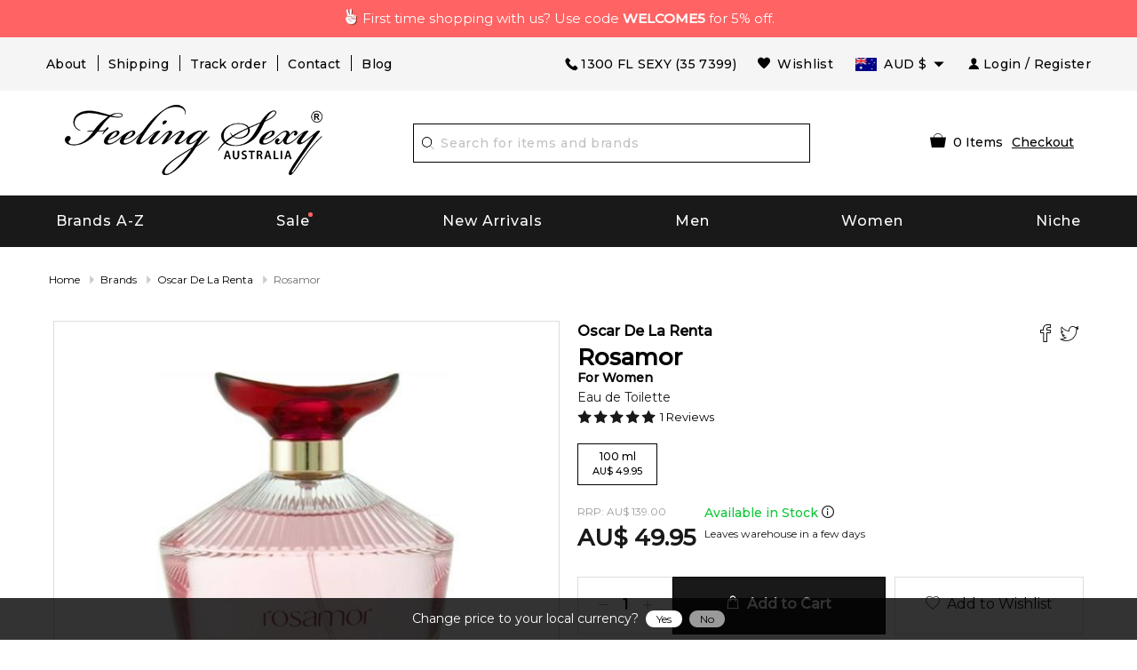

--- FILE ---
content_type: text/html; charset=utf-8
request_url: https://www.feelingsexy.com.au/rosamor-by-oscar-de-la-renta-15466/
body_size: 92757
content:



<!DOCTYPE html>
<html lang="en-AU">
<head>
    <meta charset="utf-8">
        <title>ROSAMOR Perfume - ROSAMOR by Oscar De La Renta | Feeling Sexy, Australia 15466</title>
            <script async src="https://www.googletagmanager.com/gtag/js?id=AW-1019891583"></script>
        <script>
            window.dataLayer = window.dataLayer || [];
            function gtag() { dataLayer.push(arguments); }
            gtag('js', new Date());
            gtag('config', 'AW-1019891583', { 'allow_enhanced_conversions': true });
        </script>
    <meta http-equiv="X-UA-Compatible" content="IE=edge,chrome=1" />
    <meta name="viewport" content="width=device-width,initial-scale=1, maximum-scale=5.0, user-scalable=1" />
            <meta name="Keywords" content="ROSAMOR, ROSAMOR perfume, ROSAMOR by Oscar De La Renta" />
            <meta name="Description" content="ROSAMOR - Buy ROSAMOR Perfume by Oscar De La Renta. Check our ROSAMOR prices and compare, you might find them very affordable." />
            <meta name="Abstract" content="Feeling Sexy - Hottest Fragrance Store in Southern Hemisphere" />
        <meta name='Author' content='Feeling Sexy' />
    <meta http-equiv="content-language" content="en" />
        <meta property="og:image" content="/images/products/allproducts/oscardelarenta_rosamor_edt100.jpg" />
        <link rel="preload" href="/images/products/allproducts/oscardelarenta_rosamor_edt100.jpg" as="image" imageset="https://www.feelingsexy.com.au/cdn-cgi/image/fit=contain,f=auto,width=200/images/products/allproducts/oscardelarenta_rosamor_edt100.jpg 200w,https://www.feelingsexy.com.au/cdn-cgi/image/fit=contain,f=auto,width=300/images/products/allproducts/oscardelarenta_rosamor_edt100.jpg 300w,https://www.feelingsexy.com.au/cdn-cgi/image/fit=contain,f=auto,width=400/images/products/allproducts/oscardelarenta_rosamor_edt100.jpg 400w,https://www.feelingsexy.com.au/cdn-cgi/image/fit=contain,f=auto,width=500/images/products/allproducts/oscardelarenta_rosamor_edt100.jpg 500w" sizes="(max-width: 640px) calc(100vw - 100px),(max-width: 1200px) calc(50vw - 100px), 500px" />

    <link rel="shortcut icon" href="/favicon.ico" type="image/x-icon">
    <link rel="manifest" href="/manifest.webmanifest" />
    <meta name="theme-color" content="#000000" />
    <meta name="apple-mobile-web-app-status-bar-style" content="black">
    <link rel="apple-touch-startup-image" href="/icons/0d00646f-8755-f3d9-fa50-fd278d95b8ab.webPlatform.png">
    <link rel="apple-touch-icon" href="/icons/0d00646f-8755-f3d9-fa50-fd278d95b8ab.webPlatform.png">
    <style type="text/css">
        .yotpo.testimonials {
            z-index: 2147483646 !important;
        }
    </style>
    <script nomodule type="application/javascript" src="[data-uri]"></script>
            <script id="myProductJson" type="application/json">
            {"IsProductPage":true,"Title":"ROSAMOR Perfume - ROSAMOR by Oscar De La Renta | Feeling Sexy, Australia 15466","MetaTitle":null,"MetaDescription":"ROSAMOR - Buy ROSAMOR Perfume by Oscar De La Renta. Check our ROSAMOR prices and compare, you might find them very affordable.","MetaKeyword":"ROSAMOR, ROSAMOR perfume, ROSAMOR by Oscar De La Renta","MetaOGImage":"https://www.feelingsexy.com.au/images/products/allproducts/oscardelarenta_rosamor_edt100.jpg","CanonicalLink":"https://www.feelingsexy.com.au/rosamor-by-oscar-de-la-renta-15466/","FullDescription":"Rosamor is delicate, sensuous and gleeful. Spanish words for rose and love are united in the name of the perfume, so it is an ideal present for a woman you love. It brings a beautiful harmony of flowers and wood, along with a tender whisper of balmy spiced notes and musk at the base. The composition opens with a juicy mandarin and a rear pink lily-of-the-valley. As it develops, the flowers become more intensive, revealing ylang-ylang, tuberose, rose and heliotrope at the heart. The base is composed of woody notes, Tonka bean, vanilla and musky notes. The fragrance was created by Beatrice Piquet in 2004.","BrandURL":"/brands/oscar-de-la-renta-200927/","barcode":"3252550301978","pData":{"productid":15466,"AssociateProductID":0,"brand":"Rosamor","designer":"Oscar De La Renta","gender":"Women","salePrice":49.95,"sized":100,"unitofmeasure":"ml","images":"/images/products/allproducts/oscardelarenta_rosamor_edt100.jpg","conc":"EDT","fullconc":"Eau de Toilette","StatusAsTag":null,"Score":null,"description":null,"SellableQty":5,"InvQty":0,"SoldQty":0,"designerid":200927,"originalPrice":49.95,"WebPrice":49.95,"descID":10951,"Selecteddate":"0001-01-01T00:00:00","BuyTime":null,"RecentAdd":false,"requestOn":"0001-01-01T00:00:00","FragranceId":null,"status":null,"Rating":0,"IsSample":false,"MaxSoldableSample":0,"PrimaryCategoryID":1,"ProductTag":null,"ProductTagStatus":null,"Launch":null,"DateAdded":null,"CategoryName":null,"IsExclusive":false,"IsFree":false,"InvoiceMessage":null,"BackOrderEnabled":false,"BackOrderSupplierPriceListId":null,"BackOrderPrice":null,"rrp":139.00,"ReplenishQty":0,"BoQty":0,"QtySold":0,"IsGiftset":false,"IsNiche":false,"IsOutOfStock":false,"IsFreeShipping":false,"IsInStock":false,"IsBackOrder":false,"IsPreSale":false,"IsOnSale":false,"IsNew":false,"FeaturedProductType":null,"SizeList":null,"ProductURL":"/rosamor-by-oscar-de-la-renta-15466/","Index":0,"IsFlammable":false,"MinimumSpendForSample":null,"SampleSortOrder":null,"barcode":null,"OfferText":null,"transactionId":0,"IsPerfumeJourney":false,"IsVoted":false,"VoteCount":0,"FOMOBoQty":null},"strProductModel":"Rosamor Eau De Toilette for Unisex","strProductTitle":"Rosamor Eau De Toilette for Unisex by Oscar De La Renta","strProductURL":"https://www.feelingsexy.com.au/rosamor-by-oscar-de-la-renta-15466/","strImageURL":"https://www.feelingsexy.com.au/images/products/allproducts/%2Fimages%2Fproducts%2Fallproducts%2Foscardelarenta_rosamor_edt100.jpg.jpg","strDescription":"Rosamor is delicate, sensuous and gleeful. Spanish words for rose and love are united in the name of the perfume, so it is an ideal present for a woman you love. It brings a beautiful harmony of flowers and wood, along with a tender whisper of balmy spiced notes and musk at the base. The composition opens with a juicy mandarin and a rear pink lily-of-the-valley. As it develops, the flowers become more intensive, revealing ylang-ylang, tuberose, rose and heliotrope at the heart. The base is composed of woody notes, Tonka bean, vanilla and musky notes. The fragrance was created by Beatrice Piquet in 2004.","strCategory":"Fragrance","FacebookPixelCode":"!function(f,b,e,v,n,t,s){if(f.fbq)return;n=f.fbq=function(){n.callMethod?n.callMethod.apply(n,arguments):n.queue.push(arguments)};if(!f._fbq)f._fbq=n;n.push=n;n.loaded=!0;n.version='2.0';n.queue=[];t=b.createElement(e);t.async=!0;t.src=v;s=b.getElementsByTagName(e)[0];s.parentNode.insertBefore(t,s)}(window,document,'script','//connect.facebook.net/en_US/fbevents.js');fbq('init', '2783628905203185');fbq('track','PageView');fbq('track', 'ViewContent', {content_type: 'product',content_ids: ['15466'],content_name: 'ROSAMOR by Oscar De La Renta',content_category: 'Fragrance',value: 49.95,currency: 'AUD'});","FBShareHref":"https://www.facebook.com/dialog/feed?app_id=617041148317583&link=https%3a%2f%2fwww.feelingsexy.com.au%2frosamor-by-oscar-de-la-renta-15466%2f&picture=https://www.feelingsexy.com.au%2fimages%2fproducts%2fallproducts%2foscardelarenta_rosamor_edt100.jpg&name=Rosamor&caption=www.feelingsexy.com.au&description=Rosamor+is+delicate%2c+sensuous+and+gleeful.+Spanish+words+for+rose+and+love+are+united+in+the+name+of+the+perfume%2c+so+it+is+an+ideal+present+for+a+woman+you+love.+It+brings+a+beautiful+harmony+of+flow...&redirect_uri=https%3a%2f%2fwww.feelingsexy.com.au%2f%2fthankyouSharing%2f&display=popup","TwShareHref":"https://twitter.com/intent/tweet?text=Rosamor+https%3a%2f%2fwww.feelingsexy.com.au%2f%2frosamor-by-oscar-de-la-renta-15466%2f","YotpoApiKey":"pPJ9Etykk5FMEhyRXHxSyIi8ua3eAc0lZihDreVO","priceValidUntil":"2026-01-20T23:59:59+11:00","clsCountry":[{"CountryId":1,"Country":"Australia","AlternateCountryName":"","AusPostShippingCharge":8.95,"MinimumSpendForFreeShipping":150.00,"DHLShippingChargeDifference":null,"DHLShippingCharge":null,"FedExShippingChargeDifference":null,"FedExShippingCharge":null,"ShortCountry":"AU","IsActive":true},{"CountryId":45,"Country":"France","AlternateCountryName":"","AusPostShippingCharge":12.95,"MinimumSpendForFreeShipping":null,"DHLShippingChargeDifference":6.55,"DHLShippingCharge":44.23,"FedExShippingChargeDifference":6.55,"FedExShippingCharge":24.23,"ShortCountry":"FR","IsActive":true},{"CountryId":65,"Country":"Germany","AlternateCountryName":"","AusPostShippingCharge":12.95,"MinimumSpendForFreeShipping":null,"DHLShippingChargeDifference":6.55,"DHLShippingCharge":44.23,"FedExShippingChargeDifference":6.55,"FedExShippingCharge":24.23,"ShortCountry":"DE","IsActive":true},{"CountryId":129,"Country":"Hong Kong","AlternateCountryName":"","AusPostShippingCharge":12.95,"MinimumSpendForFreeShipping":null,"DHLShippingChargeDifference":5.50,"DHLShippingCharge":43.28,"FedExShippingChargeDifference":5.50,"FedExShippingCharge":23.28,"ShortCountry":"HK","IsActive":true},{"CountryId":156,"Country":"Ireland, Rep. Of","AlternateCountryName":"","AusPostShippingCharge":12.95,"MinimumSpendForFreeShipping":null,"DHLShippingChargeDifference":6.55,"DHLShippingCharge":44.23,"FedExShippingChargeDifference":6.55,"FedExShippingCharge":24.23,"ShortCountry":"IE","IsActive":true},{"CountryId":172,"Country":"Japan","AlternateCountryName":"","AusPostShippingCharge":12.95,"MinimumSpendForFreeShipping":null,"DHLShippingChargeDifference":5.50,"DHLShippingCharge":43.28,"FedExShippingChargeDifference":5.50,"FedExShippingCharge":23.28,"ShortCountry":"JP","IsActive":true},{"CountryId":195,"Country":"Korea, Rep. Of","AlternateCountryName":"","AusPostShippingCharge":12.95,"MinimumSpendForFreeShipping":null,"DHLShippingChargeDifference":5.50,"DHLShippingCharge":43.28,"FedExShippingChargeDifference":5.50,"FedExShippingCharge":23.28,"ShortCountry":"KR","IsActive":true},{"CountryId":34,"Country":"Malaysia","AlternateCountryName":"","AusPostShippingCharge":12.95,"MinimumSpendForFreeShipping":null,"DHLShippingChargeDifference":5.50,"DHLShippingCharge":43.28,"FedExShippingChargeDifference":5.50,"FedExShippingCharge":23.28,"ShortCountry":"MY","IsActive":true},{"CountryId":2,"Country":"New Zealand","AlternateCountryName":"","AusPostShippingCharge":9.95,"MinimumSpendForFreeShipping":null,"DHLShippingChargeDifference":6.88,"DHLShippingCharge":46.31,"FedExShippingChargeDifference":6.88,"FedExShippingCharge":24.31,"ShortCountry":"NZ","IsActive":true},{"CountryId":35,"Country":"Singapore","AlternateCountryName":"","AusPostShippingCharge":12.95,"MinimumSpendForFreeShipping":null,"DHLShippingChargeDifference":5.50,"DHLShippingCharge":43.28,"FedExShippingChargeDifference":5.50,"FedExShippingCharge":23.28,"ShortCountry":"SG","IsActive":true},{"CountryId":189,"Country":"United Kingdom","AlternateCountryName":"","AusPostShippingCharge":12.95,"MinimumSpendForFreeShipping":null,"DHLShippingChargeDifference":6.55,"DHLShippingCharge":44.23,"FedExShippingChargeDifference":6.55,"FedExShippingCharge":24.23,"ShortCountry":"GB","IsActive":true},{"CountryId":3,"Country":"USA","AlternateCountryName":"United States of America, United States, US","AusPostShippingCharge":12.95,"MinimumSpendForFreeShipping":null,"DHLShippingChargeDifference":5.48,"DHLShippingCharge":44.27,"FedExShippingChargeDifference":5.48,"FedExShippingCharge":24.27,"ShortCountry":"US","IsActive":true}],"ShippingCalculator":{"productId":0,"Country":"Australia","Postcode":"","IsError":false,"Error":null,"ShippingOptions":[],"objCountry":null,"ProductTotal":0.0},"otherAvilable":"This product size is out of stock. However, the product is available in sizes. If you want an update on when current size will be available, please fill out the email box below:","SaleEndDate":"18 January 2026","CF_CountryCode":"US","LocalCurrency":"USD","Sizes":[{"productid":15466,"AssociateProductID":0,"brand":null,"designer":null,"gender":null,"salePrice":49.95,"sized":100,"unitofmeasure":"ml","images":null,"conc":null,"fullconc":null,"StatusAsTag":null,"Score":null,"description":null,"SellableQty":5,"InvQty":0,"SoldQty":0,"designerid":0,"originalPrice":49.95,"WebPrice":49.95,"descID":0,"Selecteddate":"0001-01-01T00:00:00","BuyTime":null,"RecentAdd":false,"requestOn":"0001-01-01T00:00:00","FragranceId":null,"status":null,"Rating":0,"IsSample":false,"MaxSoldableSample":0,"PrimaryCategoryID":0,"ProductTag":null,"ProductTagStatus":null,"Launch":null,"DateAdded":null,"CategoryName":null,"IsExclusive":false,"IsFree":false,"InvoiceMessage":null,"BackOrderEnabled":false,"BackOrderSupplierPriceListId":null,"BackOrderPrice":null,"rrp":null,"ReplenishQty":0,"BoQty":0,"QtySold":0,"IsGiftset":false,"IsNiche":false,"IsOutOfStock":false,"IsFreeShipping":false,"IsInStock":false,"IsBackOrder":false,"IsPreSale":false,"IsOnSale":false,"IsNew":false,"FeaturedProductType":null,"SizeList":null,"ProductURL":"/rosamor-by-oscar-de-la-renta-15466/","Index":0,"IsFlammable":false,"MinimumSpendForSample":null,"SampleSortOrder":null,"barcode":null,"OfferText":null,"transactionId":0,"IsPerfumeJourney":false,"IsVoted":false,"VoteCount":0,"FOMOBoQty":null}],"FreeProduct":null,"stockinOption":{"productId":15466,"InStock":false,"IsBackorder":true,"IsPresale":false,"DispatchDate":"2026-01-20T00:00:00+11:00","ProductOrderDate":"2026-01-19T00:00:00+11:00"},"OlFactoryGroups":[{"OlfactoryGroupId":24,"url":"/perfume/Floral-Woody-Musk-24/","Name":"Floral Woody Musk","image":"/images/OlFactory/Floral_Woody_Musk_d3565.jpg"}],"Perfumers":[{"PerfumerId":37,"url":"/perfumer/Beatrice-Piquet-37/","Name":"Beatrice Piquet","image":"/images/Perfumer/Beatrice Piquet_33187.jpg"}],"CombinedProducts":null,"otherImages":[{"ProductId":15466,"IMAGE":"/images/products/allproducts/oscardelarenta_rosamor_edt100.jpg","ImageAlt":""}],"Notes":{"topNotes":[{"Name":"Freesia","Image":"/images/ingredients/freesia.jpg"},{"Name":"Lily-of-the-Valley","Image":"/images/ingredients/lily_of_the_valley.jpg"},{"Name":"Mandarin Orange","Image":"/images/ingredients/mandarin_orange.jpg"}],"BaseNotes":[{"Name":"Sandalwood","Image":"/images/ingredients/sandalwood.jpg"},{"Name":"Tonka Bean","Image":"/images/ingredients/tonka_bean.jpg"},{"Name":"Musk","Image":"/images/ingredients/musk.jpg"},{"Name":"Tobacco","Image":"/images/ingredients/tobacco.jpg"}],"midNotes":[{"Name":"Gardenia","Image":"/images/ingredients/gardenia.jpg"},{"Name":"Tuberose","Image":"/images/ingredients/tuberose.jpg"},{"Name":"Heliotrope","Image":"/images/ingredients/heliotrope_flower.jpg"},{"Name":"Ylang-Ylang","Image":"/images/ingredients/ylang_ylang.jpg"},{"Name":"Rose","Image":"/images/ingredients/red_rose.jpg"}]},"OfferDialogSetting":{"DialogDesign":"<div class=\"b-friday\">\r\n    <div class=\"inner-b\">\r\n        <div class=\"main-b-cover\">\r\n            <h1 class=\"top-cover-title\">Black Friday</h1>\r\n            <h1 class=\"sale-top\">SALE</h1>\r\n            <img src=\"[data-uri]\" style=\"max-width:100%;\">\r\n\r\n            <div class=\"timer\">\r\n                <div id=\"divDays\" class=\"t-main\" style=\"display: inline-block;\">\r\n                    <span class=\"t-value spnDays\">00</span>\r\n                    <span class=\"b-block\">Day</span>\r\n                </div>\r\n                <div style=\"display: inline-block;\">\r\n                    <span class=\"t-value\">:</span>\r\n                </div>\r\n                <div id=\"divHours\" class=\"t-main\" style=\"display: inline-block;\">\r\n                    <span class=\"t-value spnHours\">00</span>\r\n                    <span class=\"b-block\">Hour</span>\r\n                </div>\r\n                <div style=\"display: inline-block;\">\r\n                    <span class=\"t-value\">:</span>\r\n                </div>\r\n                <div id=\"divMins\" class=\"t-main\" style=\"display: inline-block;\">\r\n                    <span class=\"t-value spnMins\">00</span>\r\n                    <span class=\"b-block\">Min</span>\r\n                </div>\r\n                <div style=\"display: inline-block;\">\r\n                    <span class=\"t-value\">:</span>\r\n                </div>\r\n                <div id=\"divSecs\" class=\"t-main\" style=\"display: inline-block;\">\r\n                    <span class=\"t-value spnSecs\">00</span>\r\n                    <span class=\"b-block\">Sec</span>\r\n                </div>\r\n            </div>\r\n            <p style=\"margin-top:20px;font-weight:700;\">use this code to receive discount</p>\r\n            <div style=\"margin-top:10px;display:flex;align-items: center;\">\r\n                <b>Copy Code: </b>\r\n                <a href=\"javascript:void(0);\" onclick=\"copyToClipboard('BLACKFRIDAY');\" style=\"background: #020202;color: #fff;border: 1px dashed #fff; padding: 8px; text-decoration: none; display: flex; align-items: center; width: 130px; margin: 0 auto;\">\r\n                    <img src=\"/images/svg/copy.svg\" style=\"width: 15px;\"> BLACKFRIDAY\r\n                </a>\r\n            </div>\r\n        </div>\r\n    </div>\r\n</div>\r\n<style>\r\n    .b-friday {\r\n        background-color: #fb277f;\r\n        padding: 10px;\r\n        max-width: 280px;\r\n        min-height: 405px;\r\n        font-family: sans-serif;\r\n        text-align: center;\r\n        box-shadow: 0px 2px 8px 0px #ccc;\r\n        color: #fff;\r\n    }\r\n\r\n    .inner-b {\r\n        border: 1px solid #fff;\r\n        min-height: 402px;\r\n        position: relative;\r\n        background: url('[data-uri]');\r\n        background-repeat: no-repeat;\r\n        background-size: cover;\r\n        background-color: #000;\r\n    }\r\n\r\n    .main-b-cover {\r\n        padding: 10px;\r\n    }\r\n\r\n    .top-cover-title {\r\n        font-size: 32px;\r\n        font-style: italic;\r\n        letter-spacing: 4px;\r\n        margin-bottom: 0;\r\n        font-family: \"Palatino Linotype\", \"Book Antiqua\", Palatino, serif;\r\n    }\r\n\r\n    .sale-top {\r\n        font-size: 60px;\r\n        margin: 0;\r\n        font-family: sans-serif;\r\n        letter-spacing: 8px;\r\n        font-weight: bold;\r\n    }\r\n\r\n    .timer {\r\n        display: flex;\r\n        justify-content: center;\r\n    }\r\n\r\n    .t-main {\r\n        text-align: center;\r\n        width: 50px;\r\n    }\r\n\r\n    .t-value {\r\n        font-size: 25px;\r\n        font-weight: 700;\r\n    }\r\n\r\n    .b-block {\r\n        display: block;\r\n        font-size: 12px;\r\n        color: #b5b5b5;\r\n    }\r\n</style>","ShowOnProductPage":false,"ShowOnSearchPage":false,"ShowOnHomePage":false,"ShowOnCheckoutPage":false},"OfferBarSetting":{"BarDesign":"<div class=\"count-down\">\r\n                        <div class=\"container\" style=\"width: 100%;\">\r\n                            <div class=\"count-down-inner\">\r\n                                 <span class=\"spn-message\"> Enter code <span class=\"tooltip\">\r\n                                        <a href=\"javascript:void(0);\" onclick=\"copyToClipboard('BOXINGDAY');\" onmouseout=\"RevertText();\" class=\"deal\"><img src=\"/images/svg/copy_black.svg\" alt=\"Copy\">BOXINGDAY</a>\r\n                                        <span class=\"tooltiptext\" style=\"width: 128px; right: 0;\">\r\n                                            <span>Copy to Clipboard</span>\r\n                                        </span>\r\n                                    </span> at checkout to receive <br class=\"hide-medium hide-large\"> <b>up to 20% off</b> site-wide.</span>\r\n\r\n                                <div class=\"main-timer\">\r\n                                    <div class=\"sale-timer\">\r\n                                        <div id=\"divDays\" class=\"t-main\" style=\"display: inline-block;\">\r\n                                            <span class=\"t-item spnDays\"></span>\r\n                                            <span class=\"b-block\">Day</span>\r\n                                        </div>\r\n                                        <div style=\"display: inline-block;\">\r\n                                            <span class=\"t-value\">:</span>\r\n                                        </div>\r\n                                        <div id=\"divHours\" class=\"t-main\" style=\"display: inline-block;\">\r\n                                            <span class=\"t-item spnHours\"></span>\r\n                                            <span class=\"b-block\">Hour</span>\r\n                                        </div>\r\n                                        <div style=\"display: inline-block;\">\r\n                                            <span class=\"t-value\">:</span>\r\n                                        </div>\r\n                                        <div id=\"divMins\" class=\"t-main\" style=\"display: inline-block;\">\r\n                                            <span class=\"t-item spnMins\"></span>\r\n                                            <span class=\"b-block\">Min</span>\r\n                                        </div>\r\n                                        <div style=\"display: inline-block;\">\r\n                                            <span class=\"t-value\">:</span>\r\n                                        </div>\r\n                                        <div id=\"divSecs\" class=\"t-main\" style=\"display: inline-block;\">\r\n                                            <span class=\"t-item spnSecs\"></span>\r\n                                            <span class=\"b-block\">Sec</span>\r\n                                        </div>\r\n                                    </div>\r\n                                    <a href=\"/pages/boxingday/\" ignore-client=\"\" class=\"btn-deal\">SHOP THE DEALS</a>\r\n                                </div>\r\n                            </div>\r\n                        </div>\r\n                    </div>\r\n<style>\r\n.count-down {\t background:url([data-uri]);\r\n\t color: #000;\r\n\t padding: 10px;\r\n\t position: absolute;\r\n\t width: 100%;\r\n\t margin-top: 50px;\r\n\t height: 80px;\r\n\t display: flex;\r\n\t align-items: center;\r\n\t justify-content: space-between;\r\n         background-size: cover;\r\n         background-position: center;\r\n         background-repeat: no-repeat;\r\n}\r\n .count-down .count-down-inner {\r\n\t display: flex;\r\n\t justify-content: space-between;\r\n\t align-items: center;\r\n\t padding: 0 15px;\r\n}\r\n.count-down .count-down-inner .count-down-inner-child {\r\n        text-align: right; \r\n        color: #c9c9c9; \r\n        font-size: 11px; \r\n        padding-right: 20px;\r\n}\r\n .count-down .count-down-inner .spn-message {\r\n\t font-size: 14px;\r\n\t color: #fff;  \r\n}\r\n .count-down .count-down-inner .deal {\r\n\t background: #D19E41;\r\n         background: linear-gradient(305deg,rgba(209, 158, 65, 1) 0%, rgba(255, 243, 163, 1) 54%, rgba(209, 158, 65, 1) 100%);\r\n         color: #000;\r\n\t text-decoration: none;\r\n\t padding: 5px;\r\n\t font-size: 14px;\r\n\t border: 1px dashed;\r\n\t padding-left: 25px;\r\n\t position: relative;\r\n\t font-weight: bold;\r\n}\r\n .count-down .count-down-inner .deal img {\r\n\t width: 18px;\r\n\t position: absolute;\r\n\t left: 5px;\r\n\t top: 5px;\r\n}\r\n .count-down .count-down-inner .main-timer {\r\n\t display: flex;\r\n\t align-items: center;\r\n}\r\n .count-down .count-down-inner .sale-timer {\r\n\t display: flex;\r\n\t justify-content: center;\r\n         color: #fff;\r\n}\r\n .count-down .count-down-inner .sale-timer .t-main {\r\n\t text-align: center;\r\n\t width: 50px;\r\n}\r\n .count-down .count-down-inner .sale-timer .t-main .t-item {\r\n\t background: #fff;\r\n\t color: #000;\r\n\t width: 40px;\r\n\t height: 40px;\r\n\t font-size: 15px;\r\n\t text-align: center;\r\n\t line-height: 40px;\r\n\t font-weight: bold;\r\n\t display: inline-block;\r\n}\r\n .count-down .count-down-inner .sale-timer .t-main .b-block {\r\n\t display: block;\r\n\t font-size: 12px;\r\n\t color: #fff;\r\n\t font-weight: bold;\r\n}\r\n .count-down .count-down-inner .sale-timer .t-value {\r\n\t font-size: 25px;\r\n}\r\n .count-down .count-down-inner .btn-deal {\r\n\t background: #D19E41;\r\n         background: linear-gradient(305deg,rgba(209, 158, 65, 1) 0%, rgba(255, 243, 163, 1) 54%, rgba(209, 158, 65, 1) 100%);\r\n         color: #000;\r\n\t text-decoration: none;\r\n\t padding: 9px;\r\n\t margin-left: 10px;\r\n\t margin-top: -22px;\r\n\t font-size: 13px;\r\n\t font-weight: bold;\r\n\t text-align: center;\r\n}\r\n .count-down .tooltip {\r\n\t position: relative;\r\n\t display: inline-block;\r\n}\r\n .count-down .tooltip .tooltiptext {\r\n\t visibility: hidden;\r\n\t width: 300px;\r\n\t background: #fff;\r\n\t color: #000;\r\n\t border-radius: 6px;\r\n\t padding: 10px;\r\n\t position: absolute;\r\n\t z-index: 1;\r\n\t font-size: 12px;\r\n\t top: 150%;\r\n\t right: -54px;\r\n\t margin-left: -60px;\r\n}\r\n .count-down .tooltip .tooltiptext ::after {\r\n\t content: \"\";\r\n\t position: absolute;\r\n\t bottom: 100%;\r\n\t left: 80%;\r\n\t margin-left: -5px;\r\n\t border-width: 5px;\r\n\t border-style: solid;\r\n\t border-color: transparent transparent #000 transparent;\r\n}\r\n .count-down .tooltip:hover .tooltiptext {\r\n\t visibility: visible;\r\n}\r\n @media (max-width: 1024px) {\r\n .count-down .count-down-inner .count-down-inner-child {\r\n             text-align: center; \r\n        }\r\n}\r\n\r\n @media (max-width: 840px) {\r\n\t .count-down .count-down-inner .spn-message {\r\n\t\t font-size: 14px;\r\n\t}\r\n}\r\n @media (max-width: 768px) {\r\n\t .count-down {\r\n\t\t height: 110px;\r\n\t}\r\n\t .count-down .count-down-inner {\r\n\t\t display: block;\r\n\t\t text-align: center;\r\n\t\t padding: 0px;\r\n\t}       \r\n\t .count-down .count-down-inner .spn-message {\r\n\t\t font-size: 14px;\r\n\t}\r\n\t .count-down .count-down-inner .deal {\r\n\t\t font-size: 12px;\r\n\t}\r\n\t .count-down .count-down-inner .deal img {\r\n\t\t width: 16px;\r\n\t}\r\n\t .count-down .count-down-inner .main-timer {\r\n\t\t justify-content: space-around;\r\n\t\t margin-top: 8px;\r\n\t}\r\n\t .count-down .count-down-inner .sale-timer .t-main {\r\n\t\t width: 40px;\r\n\t}\r\n\t .count-down .count-down-inner .sale-timer .t-main .t-item {\r\n\t\t width: 30px;\r\n\t\t height: 30px;\r\n\t\t line-height: 30px;\r\n\t}\r\n\t .count-down .count-down-inner .btn-deal {\r\n\t\t padding: 5px;\r\n\t}\r\n}\r\n @media (max-width: 640px) {\r\n\t .count-down { \r\n                 background:url([data-uri]);\r\n\t\t position: relative;\r\n\t\t margin-top: 0;\r\n\t\t height: 140px;\r\n                 background-color: #000;\r\n                 background-size: cover;\r\n                 background-position: center;\r\n                 background-repeat: no-repeat;\r\n}\r\n\t}\r\n}\r\n</style>","ShowOnProductPage":false,"ShowOnSearchPage":false,"ShowOnHomePage":false,"ShowOnCheckoutPage":false},"YotpoReview":{"TotalReviewCount":1,"AverageScore":5.0,"LatestReviewScore":5,"LatestReviewerName":"Valerie W.","LatestReviewText":"Im always keen to try new perfumes, I read about them and if they have scents that I like, I take a chance and buy.\nSo far so good.","YotpoReviews":[{"Id":4155,"review_id":57041412,"review_content":"Im always keen to try new perfumes, I read about them and if they have scents that I like, I take a chance and buy.\nSo far so good.","review_creation_date":"2018-04-06T05:15:38","review_score":5,"review_source":"reminder","review_title":"Anticipation.","review_type":"product_review","productname":"Oscar De La Renta Rosamor 100Ml Edt Woman","product_url":"https://www.feelingsexy.com.au//oscar-de-la-renta-rosamor-100ml-edt-woman-by-oscar-de-la-renta-15466/","purchase_order_id":"212461","reviewer_email":"vmbwatto@gmail.com","display_name":"Valerie W.","published":true,"FBShareURL":"https://www.facebook.com/dialog/feed?app_id=617041148317583&display=popup&link=https%3a%2f%2fwww.feelingsexy.com.au%2frosamor-by-oscar-de-la-renta-15466%2f&picture=https://www.feelingsexy.com.au%2fimages%2fproducts%2fallproducts%2foscardelarenta_rosamor_edt100.jpg&name=Rosamor&caption=Anticipation.&description=Im+always+keen+to+try+new+perfumes%2c+I+read+about+them+and+if+they+have+scents+that+I+like%2c+I+take+a+chance+and+buy.%0aSo+far+so+good.&redirect_uri=https%3a%2f%2fwww.feelingsexy.com.au%2fpages%2fthankyousharing","TwitterShareURL":"https://twitter.com/intent/tweet?text=Im+always+keen+to+try+new+perfumes%2c+I+read+about+them+and+if+they+have+scents+that+I+like%2c+I+take+a+chance+and+buy.%0aSo+far+so+good.&url=https%3a%2f%2fwww.feelingsexy.com.au%2frosamor-by-oscar-de-la-renta-15466%2f","LinkedinShareURL":"https://www.linkedin.com/shareArticle?mini=true&source=Yotpo&summary=Im+always+keen+to+try+new+perfumes%2c+I+read+about+them+and+if+they+have+scents+that+I+like%2c+I+take+a+chance+and+buy.%0aSo+far+so+good.&title=Anticipation.&url=https%3a%2f%2fwww.feelingsexy.com.au%2frosamor-by-oscar-de-la-renta-15466%2f"}]},"YotpoQuestions":[],"YotpoAnswers":[],"SampleProducts":[],"IsSmartlookScript":false,"SimilarProductData":{"SimilarProducts":[],"IsAuthenticated":false,"AnyProductMarkAsSimilar":false,"message":""},"RegularShipping":8.95,"ExpressShipping":15.95,"SameDayDeliveryShipping":11.95}
        </script>
            <script id="ldjson" type="application/ld+json">
                {
                "@context": "http://schema.org/",
                "@type": "Product",
                "brand": {"@type" :"Brand", "name":"Oscar De La Renta"},
                "name": "Rosamor 100ml Eau de Toilette",
                "image": "https://www.feelingsexy.com.au/images/products/allproducts/oscardelarenta_rosamor_edt100.jpg",
                "description": "Rosamor+is+delicate%2c+sensuous+and+gleeful.+Spanish+words+for+rose+and+love+are+united+in+the+name+of+the+perfume%2c+so+it+is+an+ideal+present+for+a+woman+you+love.+It+brings+a+beautiful+harmony+of+flowers+and+wood%2c+along+with+a+tender+whisper+of+balmy+spiced+notes+and+musk+at+the+base.+The+composition+opens+with+a+juicy+mandarin+and+a+rear+pink+lily-of-the-valley.+As+it+develops%2c+the+flowers+become+more+intensive%2c+revealing+ylang-ylang%2c+tuberose%2c+rose+and+heliotrope+at+the+heart.+The+base+is+composed+of+woody+notes%2c+Tonka+bean%2c+vanilla+and+musky+notes.+The+fragrance+was+created+by+Beatrice+Piquet+in+2004.",
                "sku": "15466",
                "gtin13": "3252550301978",
                "review": {
                "@type": "Review",
                "reviewRating": {
                "@type": "Rating",
                "ratingValue": "5",
                "bestRating": "5"
                },
                "author": {
                "@type": "Person",
                "name": "Valerie W."
                },
                "reviewBody": "Im+always+keen+to+try+new+perfumes%2c+I+read+about+them+and+if+they+have+scents+that+I+like%2c+I+take+a+chance+and+buy.%0aSo+far+so+good."
                },
                "aggregateRating": {
                "@type": "AggregateRating",
                "ratingValue": "5",
                "reviewCount": "1"
                },
                "offers": [
                {
                "@type": "Offer",
                "url": "https://www.feelingsexy.com.au/rosamor-by-oscar-de-la-renta-15466/",
                "priceValidUntil": "20/01/2026 11:59:59 PM",
                "availability": "InStock",
                "priceCurrency": "AUD",
                "price": "49.95",
                "seller":{ "@type" : "Organization", "name": "FeelingSexy.com.au"},
                "itemCondition": "NewCondition"
                }
                ]
                }
            </script>
</head>
<body class="mmain">

    <app-root></app-root>
    <input type="hidden" name="hdnMasterData" id="hdnMasterData" class="hdnMasterData" value="{&quot;BrandMenu&quot;:null,&quot;masterPageSettings&quot;:{&quot;LogoImage&quot;:{&quot;title&quot;:&quot;Feeling Sexy&quot;,&quot;altText&quot;:&quot;Feeling Sexy&quot;,&quot;desktopImage&quot;:&quot;/images/Logoes/fs-aus-logo.png&quot;,&quot;mobileImage&quot;:&quot;/images/Logoes/fs-aus-logo.png&quot;},&quot;Notification&quot;:{&quot;isEnabled&quot;:true,&quot;desktopNotification&quot;:&quot;&lt;div class=\&quot;smart-bar-html hide-for-small-only\&quot; style=\&quot;width: 100%; background-color: #ff6363; color: #fff; padding: 9px; display: block; text-decoration: none; font-size: 15px; \r\n\r\ntext-align: center;\&quot;&gt;&lt;img alt=\&quot;V\&quot; src=\&quot;[data-uri]\r\n\r\nAUkSYqIQkQSoghodkVUcERRUUEG8igiAOOjoCMFVEsDIoK2AfkIaKOg6OIisr74Xuja9a89+bN/rXXPues852zzwfACAyWSDNRNYAMqUIeEeCDx8TG4eQuQIEKJHAAEAizZCFz/SMBAPh\r\n\r\n+PDwrIsAHvgABeNMLCADATZvAMByH/w/qQplcAYCEAcB0kThLCIAUAEB6jkKmAEBGAYCdmCZTAKAEAGDLY2LjAFAtAGAnf+bTAICd\r\n\r\n+Jl7AQBblCEVAaCRACATZYhEAGg7AKzPVopFAFgwABRmS8Q5ANgtADBJV2ZIALC3AMDOEAuyAAgMADBRiIUpAAR7AGDIIyN4AISZABRG8lc88SuuEOcqAAB4mbI8uSQ5RYFbCC1xB1dXLh4ozkkXKxQ2YQJhmkAuwnmZGTKBNA/g88wAA\r\n\r\nKCRFRHgg/P9eM4Ors7ONo62Dl8t6r8G/yJiYuP+5c+rcEAAAOF0ftH+LC+zGoA7BoBt/qIl7gRoXgugdfeLZrIPQLUAoOnaV/Nw+H48PEWhkLnZ2eXk5NhKxEJbYcpXff5nwl/AV/1s\r\n\r\n+X48/Pf14L7iJIEyXYFHBPjgwsz0TKUcz5IJhGLc5o9H/LcL//wd0yLESWK5WCoU41EScY5EmozzMqUiiUKSKcUl0v9k4t8s+wM+3zUAsGo+AXuRLahdYwP2SycQWHTA4vcAAPK7b8HUKAgDgGiD4c93/\r\n\r\n+8//UegJQCAZkmScQAAXkQkLlTKsz/HCAAARKCBKrBBG/TBGCzABhzBBdzBC/xgNoRCJMTCQhBCCmSAHHJgKayCQiiGzbAdKmAv1EAdNMBRaIaTcA4uwlW4Dj1wD/phCJ7BKLyBCQRByAgTYSHaiAFiilgjjggXmYX4IcFIBBKLJCDJiB\r\n\r\nRRIkuRNUgxUopUIFVIHfI9cgI5h1xGupE7yAAygvyGvEcxlIGyUT3UDLVDuag3GoRGogvQZHQxmo8WoJvQcrQaPYw2oefQq2gP2o8+Q8cwwOgYBzPEbDAuxsNCsTgsCZNjy7EirAyrxhqwVqwDu4n1Y8+xdwQSgUXACTYEd0IgYR5BSFh\r\n\r\nMWE7YSKggHCQ0EdoJNwkDhFHCJyKTqEu0JroR+cQYYjIxh1hILCPWEo8TLxB7iEPENyQSiUMyJ7mQAkmxpFTSEtJG0m5SI+ksqZs0SBojk8naZGuyBzmULCAryIXkneTD5DPkG+Qh8lsKnWJAcaT4U\r\n\r\n+IoUspqShnlEOU05QZlmDJBVaOaUt2ooVQRNY9aQq2htlKvUYeoEzR1mjnNgxZJS6WtopXTGmgXaPdpr+h0uhHdlR5Ol9BX0svpR+iX6AP0dwwNhhWDx4hnKBmbGAcYZxl3GK\r\n\r\n+YTKYZ04sZx1QwNzHrmOeZD5lvVVgqtip8FZHKCpVKlSaVGyovVKmqpqreqgtV81XLVI\r\n\r\n+pXlN9rkZVM1PjqQnUlqtVqp1Q61MbU2epO6iHqmeob1Q/pH5Z/YkGWcNMw09DpFGgsV/jvMYgC2MZs3gsIWsNq4Z1gTXEJrHN2Xx2KruY/R27iz2qqaE5QzNKM1ezUvOUZj8H45hx\r\n\r\n+Jx0TgnnKKeX836K3hTvKeIpG6Y0TLkxZVxrqpaXllirSKtRq0frvTau7aedpr1Fu1n7gQ5Bx0onXCdHZ4/OBZ3nU9lT3acKpxZNPTr1ri6qa6UbobtEd79up+6Ynr5egJ5Mb6feeb3n\r\n\r\n+hx9L/1U/W36p/VHDFgGswwkBtsMzhg8xTVxbzwdL8fb8VFDXcNAQ6VhlWGX4YSRudE8o9VGjUYPjGnGXOMk423GbcajJgYmISZLTepN7ppSTbmmKaY7TDtMx83MzaLN1pk1mz0x1zLnm\r\n\r\n+eb15vft2BaeFostqi2uGVJsuRaplnutrxuhVo5WaVYVVpds0atna0l1rutu6cRp7lOk06rntZnw7Dxtsm2qbcZsOXYBtuutm22fWFnYhdnt8Wuw\r\n\r\n+6TvZN9un2N/T0HDYfZDqsdWh1+c7RyFDpWOt6azpzuP33F9JbpL2dYzxDP2DPjthPLKcRpnVOb00dnF2e5c4PziIuJS4LLLpc+Lpsbxt3IveRKdPVxXeF60vWdm7Obwu2o26/uNu5p7ofcn8w0nymeWTNz0MPIQ\r\n\r\n+BR5dE/C5+VMGvfrH5PQ0+BZ7XnIy9jL5FXrdewt6V3qvdh7xc+9j5yn+M+4zw33jLeWV/MN8C3yLfLT8Nvnl+F30N/I/9k/3r/0QCngCUBZwOJgUGBWwL7+Hp8Ib\r\n\r\n+OPzrbZfay2e1BjKC5QRVBj4KtguXBrSFoyOyQrSH355jOkc5pDoVQfujW0Adh5mGLw34MJ4WHhVeGP45wiFga0TGXNXfR3ENz30T6RJZE3ptnMU85ry1KNSo+qi5qPNo3ujS6P8YuZlnM1VidWElsSxw5LiquNm5svt/87fOH4p3iC\r\n\r\n+N7F5gvyF1weaHOwvSFpxapLhIsOpZATIhOOJTwQRAqqBaMJfITdyWOCnnCHcJnIi/RNtGI2ENcKh5O8kgqTXqS7JG8NXkkxTOlLOW5hCepkLxMDUzdmzqeFpp2IG0yPTq9MYOSkZBxQqohTZO2Z+pn5mZ2y6xlhbL\r\n\r\n+xW6Lty8elQfJa7OQrAVZLQq2QqboVFoo1yoHsmdlV2a/zYnKOZarnivN7cyzytuQN5zvn//tEsIS4ZK2pYZLVy0dWOa9rGo5sjxxedsK4xUFK4ZWBqw8uIq2Km3VT6vtV5eufr0mek1rgV7ByoLBtQFr6wtVCuWFfevc1+1dT1gvWd\r\n\r\n+1YfqGnRs+FYmKrhTbF5cVf9go3HjlG4dvyr+Z3JS0qavEuWTPZtJm6ebeLZ5bDpaql+aXDm4N2dq0Dd9WtO319kXbL5fNKNu7g7ZDuaO/PLi8ZafJzs07P1SkVPRU+lQ27tLdtWHX\r\n\r\n+G7R7ht7vPY07NXbW7z3/T7JvttVAVVN1WbVZftJ+7P3P66Jqun4lvttXa1ObXHtxwPSA/0HIw6217nU1R3SPVRSj9Yr60cOxx++/p3vdy0NNg1VjZzG4iNwRHnk6fcJ3/ceDTradox7rOEH0x92HWcdL2pCmvKaRptTmvtbYlu6T8w\r\n\r\n+0dbq3nr8R9sfD5w0PFl5SvNUyWna6YLTk2fyz4ydlZ19fi753GDborZ752PO32oPb++6EHTh0kX/i\r\n\r\n+c7vDvOXPK4dPKy2+UTV7hXmq86X23qdOo8/pPTT8e7nLuarrlca7nuer21e2b36RueN87d9L158Rb/1tWeOT3dvfN6b/fF9/XfFt1+cif9zsu72Xcn7q28T7xf9EDtQdlD3YfVP1v+3Njv3H9qwHeg89HcR/cGhYPP/pH1jw9DBY\r\n\r\n+Zj8uGDYbrnjg+OTniP3L96fynQ89kzyaeF/6i/suuFxYvfvjV69fO0ZjRoZfyl5O/bXyl/erA6xmv28bCxh6+yXgzMV70VvvtwXfcdx3vo98PT\r\n\r\n+R8IH8o/2j5sfVT0Kf7kxmTk/8EA5jz/GMzLdsAAAAgY0hSTQAAeiUAAICDAAD5/wAAgOkAAHUwAADqYAAAOpgAABdvkl/FRgAAA3VJREFUeNq8ll1oHGUUhp\r\n\r\n+Zzcwa0/Rv1a3FGkKxVQi6ZUJEpIhVA9YiFnJV0jvBW6+kErA3Fa/EixZJQQoiNdSgNBCkNkKaShrBScnGmtJYa203P5uk7s7+Zf52jjc7EJNdszHoCwPfnO/7zsvhvLzfUUSE/xoN1YLtUR0A03F3tkf1P8O46bhvAh8A59uj\r\n\r\n+ie1kpqO\r\n\r\n+7d/tcYh3XTcr4GpKwuL71ViEeAjwMhlMqd2PhY/Vm8lao14E9AJxPOW1aNGIl1AMxAHWC4WlVIh3wXomyEpBEEwCxCLx7fsbmnpKhUKmog8BOAsL5dd2y4C8q9J2qO6B1wH0KNRtfXpZ1q/u3Bhh6IoEQDf84IgCGzA30wlqKp6MVwfP\r\n\r\nHx416+Tky2hUAq5nA94m6qkgp+lou/9iUTzcql4MCQpFfI+UNhs4wH+KPt+CiC+54nGxoeb2sKNxdk555Fdj/um47abjrt+80VkzWfoGoau4XveNyIiZd8PkmNjKangx+\r\n\r\n+HFtKp1G8iIumZmS8MXWsQkd3hvdX5/pFERD6UdfCLaWYunjvXJyKZYi7XW42kYZ1CP78zNdW5MDvz5Mrglq3btLaOjh2h0vbs3fsssD2ztHQMuAGcWddWTMdVgbeBRCwev7E4NxuEe4qqkk6lSnkru/2F1zoTAOWg7AM4tg1woC7vAt4\r\n\r\nHTgFsi8V4/pVX1xwYHhjoA56LRCKKqqpKRfYAbr3q6l4pjJVwbbvcd+b03etXrx4AlFw24z1IL5QACpblV8tZi+ReuEinUqX\r\n\r\n+3t6708mkBRBpaFAPvXX00SPHj89Pmeb532/eLKqqWkpeuzY0eunSEpCvS8Ii8m6oniAI5EF6Pv/TleHBkcHBiZXKKlhWJgiCsohIMZdbymezS4auHa1LwiKyr\r\n\r\n+z77mq5To2P/zA9OTleS87z9+9bhq59uTpfLYOcdmx7ZHV8fyLx4sTo6B3Xcexq98ZHRnIbaTyNTU0ngiAIVpmm0rLvqZcURVmTyPe8oP9s7xxgbshW7t2+/bHUidM9PbcMXbts6FrrhmzF0DXGhi5/5di2Xyt5MZ/3Pj15ctrQtWFD14\r\n\r\n5UsxWl2rQSDhIh3ujuPtHx8qF32jo6Yk1bmzWAfNbyJkZHM/1ne+enk8kF4DNgoNogURdJBa3A60Ci8t4DWJUX9FsgVWtaUf6PueuvAQBgy96BjrqCcAAAAABJRU5ErkJggg==\&quot; style=\&quot;width:20px;position:absolute;margin-left: -23px;\&quot;&gt;First time shopping with us? Use code &lt;b&gt;WELCOME5&lt;/b&gt; for 5% off.&lt;/div&gt;\r\n&quot;,&quot;mobileNotification&quot;:&quot;&lt;div class=\&quot;smart-bar-mobile\&quot; style=\&quot;width: 100%; background-color:#ff6363; color: #fff; padding: 9px; display: block; text-decoration: none; font-size: 11px; text-align: \r\n\r\ncenter; height: 36px;\&quot;&gt;&lt;img alt=\&quot;V\&quot; src=\&quot;[data-uri]\r\n\r\nAUkSYqIQkQSoghodkVUcERRUUEG8igiAOOjoCMFVEsDIoK2AfkIaKOg6OIisr74Xuja9a89+bN/rXXPues852zzwfACAyWSDNRNYAMqUIeEeCDx8TG4eQuQIEKJHAAEAizZCFz/SMBAPh\r\n\r\n+PDwrIsAHvgABeNMLCADATZvAMByH/w/qQplcAYCEAcB0kThLCIAUAEB6jkKmAEBGAYCdmCZTAKAEAGDLY2LjAFAtAGAnf+bTAICd\r\n\r\n+Jl7AQBblCEVAaCRACATZYhEAGg7AKzPVopFAFgwABRmS8Q5ANgtADBJV2ZIALC3AMDOEAuyAAgMADBRiIUpAAR7AGDIIyN4AISZABRG8lc88SuuEOcqAAB4mbI8uSQ5RYFbCC1xB1dXLh4ozkkXKxQ2YQJhmkAuwnmZGTKBNA/g88wAA\r\n\r\nKCRFRHgg/P9eM4Ors7ONo62Dl8t6r8G/yJiYuP+5c+rcEAAAOF0ftH+LC+zGoA7BoBt/qIl7gRoXgugdfeLZrIPQLUAoOnaV/Nw+H48PEWhkLnZ2eXk5NhKxEJbYcpXff5nwl/AV/1s\r\n\r\n+X48/Pf14L7iJIEyXYFHBPjgwsz0TKUcz5IJhGLc5o9H/LcL//wd0yLESWK5WCoU41EScY5EmozzMqUiiUKSKcUl0v9k4t8s+wM+3zUAsGo+AXuRLahdYwP2SycQWHTA4vcAAPK7b8HUKAgDgGiD4c93/\r\n\r\n+8//UegJQCAZkmScQAAXkQkLlTKsz/HCAAARKCBKrBBG/TBGCzABhzBBdzBC/xgNoRCJMTCQhBCCmSAHHJgKayCQiiGzbAdKmAv1EAdNMBRaIaTcA4uwlW4Dj1wD/phCJ7BKLyBCQRByAgTYSHaiAFiilgjjggXmYX4IcFIBBKLJCDJiB\r\n\r\nRRIkuRNUgxUopUIFVIHfI9cgI5h1xGupE7yAAygvyGvEcxlIGyUT3UDLVDuag3GoRGogvQZHQxmo8WoJvQcrQaPYw2oefQq2gP2o8+Q8cwwOgYBzPEbDAuxsNCsTgsCZNjy7EirAyrxhqwVqwDu4n1Y8+xdwQSgUXACTYEd0IgYR5BSFh\r\n\r\nMWE7YSKggHCQ0EdoJNwkDhFHCJyKTqEu0JroR+cQYYjIxh1hILCPWEo8TLxB7iEPENyQSiUMyJ7mQAkmxpFTSEtJG0m5SI+ksqZs0SBojk8naZGuyBzmULCAryIXkneTD5DPkG+Qh8lsKnWJAcaT4U\r\n\r\n+IoUspqShnlEOU05QZlmDJBVaOaUt2ooVQRNY9aQq2htlKvUYeoEzR1mjnNgxZJS6WtopXTGmgXaPdpr+h0uhHdlR5Ol9BX0svpR+iX6AP0dwwNhhWDx4hnKBmbGAcYZxl3GK\r\n\r\n+YTKYZ04sZx1QwNzHrmOeZD5lvVVgqtip8FZHKCpVKlSaVGyovVKmqpqreqgtV81XLVI\r\n\r\n+pXlN9rkZVM1PjqQnUlqtVqp1Q61MbU2epO6iHqmeob1Q/pH5Z/YkGWcNMw09DpFGgsV/jvMYgC2MZs3gsIWsNq4Z1gTXEJrHN2Xx2KruY/R27iz2qqaE5QzNKM1ezUvOUZj8H45hx\r\n\r\n+Jx0TgnnKKeX836K3hTvKeIpG6Y0TLkxZVxrqpaXllirSKtRq0frvTau7aedpr1Fu1n7gQ5Bx0onXCdHZ4/OBZ3nU9lT3acKpxZNPTr1ri6qa6UbobtEd79up+6Ynr5egJ5Mb6feeb3n\r\n\r\n+hx9L/1U/W36p/VHDFgGswwkBtsMzhg8xTVxbzwdL8fb8VFDXcNAQ6VhlWGX4YSRudE8o9VGjUYPjGnGXOMk423GbcajJgYmISZLTepN7ppSTbmmKaY7TDtMx83MzaLN1pk1mz0x1zLnm\r\n\r\n+eb15vft2BaeFostqi2uGVJsuRaplnutrxuhVo5WaVYVVpds0atna0l1rutu6cRp7lOk06rntZnw7Dxtsm2qbcZsOXYBtuutm22fWFnYhdnt8Wuw\r\n\r\n+6TvZN9un2N/T0HDYfZDqsdWh1+c7RyFDpWOt6azpzuP33F9JbpL2dYzxDP2DPjthPLKcRpnVOb00dnF2e5c4PziIuJS4LLLpc+Lpsbxt3IveRKdPVxXeF60vWdm7Obwu2o26/uNu5p7ofcn8w0nymeWTNz0MPIQ\r\n\r\n+BR5dE/C5+VMGvfrH5PQ0+BZ7XnIy9jL5FXrdewt6V3qvdh7xc+9j5yn+M+4zw33jLeWV/MN8C3yLfLT8Nvnl+F30N/I/9k/3r/0QCngCUBZwOJgUGBWwL7+Hp8Ib\r\n\r\n+OPzrbZfay2e1BjKC5QRVBj4KtguXBrSFoyOyQrSH355jOkc5pDoVQfujW0Adh5mGLw34MJ4WHhVeGP45wiFga0TGXNXfR3ENz30T6RJZE3ptnMU85ry1KNSo+qi5qPNo3ujS6P8YuZlnM1VidWElsSxw5LiquNm5svt/87fOH4p3iC\r\n\r\n+N7F5gvyF1weaHOwvSFpxapLhIsOpZATIhOOJTwQRAqqBaMJfITdyWOCnnCHcJnIi/RNtGI2ENcKh5O8kgqTXqS7JG8NXkkxTOlLOW5hCepkLxMDUzdmzqeFpp2IG0yPTq9MYOSkZBxQqohTZO2Z+pn5mZ2y6xlhbL\r\n\r\n+xW6Lty8elQfJa7OQrAVZLQq2QqboVFoo1yoHsmdlV2a/zYnKOZarnivN7cyzytuQN5zvn//tEsIS4ZK2pYZLVy0dWOa9rGo5sjxxedsK4xUFK4ZWBqw8uIq2Km3VT6vtV5eufr0mek1rgV7ByoLBtQFr6wtVCuWFfevc1+1dT1gvWd\r\n\r\n+1YfqGnRs+FYmKrhTbF5cVf9go3HjlG4dvyr+Z3JS0qavEuWTPZtJm6ebeLZ5bDpaql+aXDm4N2dq0Dd9WtO319kXbL5fNKNu7g7ZDuaO/PLi8ZafJzs07P1SkVPRU+lQ27tLdtWHX\r\n\r\n+G7R7ht7vPY07NXbW7z3/T7JvttVAVVN1WbVZftJ+7P3P66Jqun4lvttXa1ObXHtxwPSA/0HIw6217nU1R3SPVRSj9Yr60cOxx++/p3vdy0NNg1VjZzG4iNwRHnk6fcJ3/ceDTradox7rOEH0x92HWcdL2pCmvKaRptTmvtbYlu6T8w\r\n\r\n+0dbq3nr8R9sfD5w0PFl5SvNUyWna6YLTk2fyz4ydlZ19fi753GDborZ752PO32oPb++6EHTh0kX/i\r\n\r\n+c7vDvOXPK4dPKy2+UTV7hXmq86X23qdOo8/pPTT8e7nLuarrlca7nuer21e2b36RueN87d9L158Rb/1tWeOT3dvfN6b/fF9/XfFt1+cif9zsu72Xcn7q28T7xf9EDtQdlD3YfVP1v+3Njv3H9qwHeg89HcR/cGhYPP/pH1jw9DBY\r\n\r\n+Zj8uGDYbrnjg+OTniP3L96fynQ89kzyaeF/6i/suuFxYvfvjV69fO0ZjRoZfyl5O/bXyl/erA6xmv28bCxh6+yXgzMV70VvvtwXfcdx3vo98PT\r\n\r\n+R8IH8o/2j5sfVT0Kf7kxmTk/8EA5jz/GMzLdsAAAAgY0hSTQAAeiUAAICDAAD5/wAAgOkAAHUwAADqYAAAOpgAABdvkl/FRgAAA3VJREFUeNq8ll1oHGUUhp\r\n\r\n+Zzcwa0/Rv1a3FGkKxVQi6ZUJEpIhVA9YiFnJV0jvBW6+kErA3Fa/EixZJQQoiNdSgNBCkNkKaShrBScnGmtJYa203P5uk7s7+Zf52jjc7EJNdszHoCwPfnO/7zsvhvLzfUUSE/xoN1YLtUR0A03F3tkf1P8O46bhvAh8A59uj\r\n\r\n+ie1kpqO\r\n\r\n+7d/tcYh3XTcr4GpKwuL71ViEeAjwMhlMqd2PhY/Vm8lao14E9AJxPOW1aNGIl1AMxAHWC4WlVIh3wXomyEpBEEwCxCLx7fsbmnpKhUKmog8BOAsL5dd2y4C8q9J2qO6B1wH0KNRtfXpZ1q/u3Bhh6IoEQDf84IgCGzA30wlqKp6MVwfP\r\n\r\nHx416+Tky2hUAq5nA94m6qkgp+lou/9iUTzcql4MCQpFfI+UNhs4wH+KPt+CiC+54nGxoeb2sKNxdk555Fdj/um47abjrt+80VkzWfoGoau4XveNyIiZd8PkmNjKangx+\r\n\r\n+HFtKp1G8iIumZmS8MXWsQkd3hvdX5/pFERD6UdfCLaWYunjvXJyKZYi7XW42kYZ1CP78zNdW5MDvz5Mrglq3btLaOjh2h0vbs3fsssD2ztHQMuAGcWddWTMdVgbeBRCwev7E4NxuEe4qqkk6lSnkru/2F1zoTAOWg7AM4tg1woC7vAt4\r\n\r\nHTgFsi8V4/pVX1xwYHhjoA56LRCKKqqpKRfYAbr3q6l4pjJVwbbvcd+b03etXrx4AlFw24z1IL5QACpblV8tZi+ReuEinUqX\r\n\r\n+3t6708mkBRBpaFAPvXX00SPHj89Pmeb532/eLKqqWkpeuzY0eunSEpCvS8Ii8m6oniAI5EF6Pv/TleHBkcHBiZXKKlhWJgiCsohIMZdbymezS4auHa1LwiKyr\r\n\r\n+z77mq5To2P/zA9OTleS87z9+9bhq59uTpfLYOcdmx7ZHV8fyLx4sTo6B3Xcexq98ZHRnIbaTyNTU0ngiAIVpmm0rLvqZcURVmTyPe8oP9s7xxgbshW7t2+/bHUidM9PbcMXbts6FrrhmzF0DXGhi5/5di2Xyt5MZ/3Pj15ctrQtWFD14\r\n\r\n5UsxWl2rQSDhIh3ujuPtHx8qF32jo6Yk1bmzWAfNbyJkZHM/1ne+enk8kF4DNgoNogURdJBa3A60Ci8t4DWJUX9FsgVWtaUf6PueuvAQBgy96BjrqCcAAAAABJRU5ErkJggg==\&quot; style=\&quot;width:20px;position:absolute;margin-left: -23px;\&quot;&gt;First time? Use code &lt;b&gt;WELCOME5&lt;/b&gt; for 5% off.&lt;/div&gt;&quot;},&quot;Overlay&quot;:{&quot;isEnabled&quot;:false,&quot;image&quot;:&quot;/images/Background/header_2021.png&quot;,&quot;altText&quot;:&quot;Christmas&quot;,&quot;Top&quot;:false,&quot;Bottom&quot;:true},&quot;SaleRedirectURL&quot;:&quot;&quot;,&quot;Footer&quot;:{&quot;IsBackgroundImage&quot;:false,&quot;BackgroundImage&quot;:&quot;/images/Background/footer-bg-ch.png&quot;,&quot;Background&quot;:&quot;#f5f5f5&quot;,&quot;TextColor&quot;:&quot;#000000&quot;,&quot;ButtonBackgroundColor&quot;:&quot;#000000&quot;,&quot;ButtonTextColor&quot;:&quot;#ffffff&quot;}},&quot;SaleActive&quot;:true,&quot;IsAuthenticated&quot;:false,&quot;CustId&quot;:&quot;&quot;,&quot;CustomerName&quot;:&quot;&quot;,&quot;SubTotal&quot;:0.0,&quot;MinimumSpendForFreeShipping&quot;:null,&quot;CartItems&quot;:[],&quot;sampleSetting&quot;:null,&quot;hrefFacebook&quot;:null,&quot;hrefGoogle&quot;:null,&quot;Currencies&quot;:[{&quot;CurrencyId&quot;:1,&quot;CurrencyShortForm&quot;:&quot;AUD&quot;,&quot;Flag&quot;:&quot;/images/Flag/aud.jpg&quot;,&quot;Symbol&quot;:&quot;&amp;#36;&quot;,&quot;IdentifierBeforeSymbol&quot;:&quot;AU&quot;,&quot;MobileHeaderIdentifier&quot;:&quot;A&quot;,&quot;rate&quot;:1.0},{&quot;CurrencyId&quot;:2,&quot;CurrencyShortForm&quot;:&quot;USD&quot;,&quot;Flag&quot;:&quot;/images/Flag/usd.jpg&quot;,&quot;Symbol&quot;:&quot;&amp;#36;&quot;,&quot;IdentifierBeforeSymbol&quot;:&quot;US&quot;,&quot;MobileHeaderIdentifier&quot;:&quot;U&quot;,&quot;rate&quot;:0.6714},{&quot;CurrencyId&quot;:3,&quot;CurrencyShortForm&quot;:&quot;NZD&quot;,&quot;Flag&quot;:&quot;/images/Flag/nzd.jpg&quot;,&quot;Symbol&quot;:&quot;&amp;#36;&quot;,&quot;IdentifierBeforeSymbol&quot;:&quot;NZ&quot;,&quot;MobileHeaderIdentifier&quot;:&quot;N&quot;,&quot;rate&quot;:1.167246},{&quot;CurrencyId&quot;:4,&quot;CurrencyShortForm&quot;:&quot;GBP&quot;,&quot;Flag&quot;:&quot;/images/Flag/gbp.jpg&quot;,&quot;Symbol&quot;:&quot;&amp;#163;&quot;,&quot;IdentifierBeforeSymbol&quot;:&quot;&quot;,&quot;MobileHeaderIdentifier&quot;:&quot;G&quot;,&quot;rate&quot;:0.501588},{&quot;CurrencyId&quot;:5,&quot;CurrencyShortForm&quot;:&quot;EUR&quot;,&quot;Flag&quot;:&quot;/images/Flag/eur.jpg&quot;,&quot;Symbol&quot;:&quot;&amp;#8364;&quot;,&quot;IdentifierBeforeSymbol&quot;:&quot;&quot;,&quot;MobileHeaderIdentifier&quot;:&quot;E&quot;,&quot;rate&quot;:0.578481},{&quot;CurrencyId&quot;:8,&quot;CurrencyShortForm&quot;:&quot;SGD&quot;,&quot;Flag&quot;:&quot;/images/Flag/singapore.jpg&quot;,&quot;Symbol&quot;:&quot;&amp;#36;&quot;,&quot;IdentifierBeforeSymbol&quot;:&quot;SG&quot;,&quot;MobileHeaderIdentifier&quot;:&quot;S&quot;,&quot;rate&quot;:0.865169}]}" />
    <script>
        const AllFeaturesPresent = ('fetch' in window && 'assign' in Object && 'remove' in Element.prototype && 'URLSearchParams' in window);

        if (!AllFeaturesPresent) {
            const scriptElement = document.createElement('script');

            scriptElement.async = false;
            scriptElement.src = '/Scripts/ng-dist/polyfills.es5.54b57580858cc8f5eb03.js';
            //document.head.appendChild(scriptElement);
            document.write(scriptElement.outerHTML);
        }
    </script>
    <script nomodule src="/Scripts/ng-dist/vendor/babel-helpers.min.js"></script>
    <script nomodule src="/Scripts/ng-dist/vendor/regenerator-runtime.min.js"></script>
    <script src="/Scripts/ng-dist/vendor/webcomponents-loader.js"></script>
    <script type="text/javascript" data-cfasync="false" src="/Scripts/ng-dist/scripts-0d91e21595.js"></script>
    <script type="text/javascript" src="/Scripts/ng-dist/main.es5.5bd3090b5d4979a78d20.js" nomodule></script>
    <script type="module" src="/Scripts/ng-dist/main.es6.5096669badc5e1429db2.js" crossorigin="anonymous"></script>
        <script type="text/javascript" data-cfasync="false">
            // Check that service workers are supported
            if ("serviceWorker" in navigator) {
                // Use the window load event to keep the page load performant
                window.addEventListener('load', function () {
                    navigator.serviceWorker.register('/sw.js?v=2.10.18', { scope: '/' });
                    //.then(function (reg) {
                    //    console.log('Service worker has been registered for scope:' + reg.scope);
                    //})
                });
            }
        </script>
        <div id="GoogleTagManager" style="display:none">
        <!-- Google Tag Manager (noscript) -->
        <noscript>
            <iframe src="https://www.googletagmanager.com/ns.html?id=GTM-N555V3" height="0" width="0" style="display:none;visibility:hidden"></iframe>
        </noscript>
        <!-- End Google Tag Manager (noscript) -->
    </div>
    <div id="FacebookPixelCode" style="display:none">
        <noscript>
            <img height='1' width='1' style='display:none' src='https://www.facebook.com/tr?id=2783628905203185&ev=PageView&noscript=1' />
        </noscript>
    </div>
    <div id="RemarketingCode" style="display:none"></div>
    <div id="divSmartlook" style="display:none"></div>
    <div id="ClearSale" style="display:none"></div>
    <div id="Hotjar" style="display:none"></div>
        <meta name='msvalidate.01' content='23679A97ED81AA4AEFCBB629CF41CD5B' />
        <script>
            document.addEventListener('DOMContentLoaded', () => {
                /** init gtm after 3000 seconds - this could be adjusted */
                setTimeout(initThirdParyScritps, 3000);
            });
            document.addEventListener('scroll', initThirdParyScriptOnEvent);
            document.addEventListener('mousemove', initThirdParyScriptOnEvent);
            document.addEventListener('touchstart', initThirdParyScriptOnEvent);

            function initThirdParyScriptOnEvent(event) {
                initThirdParyScritps();
                event.currentTarget.removeEventListener(event.type, initThirdParyScriptOnEvent); // remove the event listener that got triggered
            }

            function initThirdParyScritps() {
                if (window.initDidThirdParyScritps) {
                    return false;
                }

                const bingscript = document.createElement('script');
                bingscript.type = "text/javascript";
                bingscript.innerHTML = '(function (w, d, t, r, u) { var f, n, i; w[u] = w[u] || [], f = function () { var o = { ti: "4056941" }; o.q = w[u], w[u] = new UET(o), w[u].push("pageLoad") }, n = d.createElement(t), n.src = r, n.async = 1, n.onload = n.onreadystatechange = function () { var s = this.readyState; s && s !== "loaded" && s !== "complete" || (f(), n.onload = n.onreadystatechange = null) }, i = d.getElementsByTagName(t)[0], i.parentNode.insertBefore(n, i) })(window, document, "script", "//bat.bing.com/bat.js", "uetq");';
                document.head.appendChild(bingscript);

                const tiktokscript = document.createElement('script');
                tiktokscript.type = "text/javascript";
                tiktokscript.innerHTML = '!function (w, d, t) { w.TiktokAnalyticsObject = t; var ttq = w[t] = w[t] || []; ttq.methods = ["page", "track", "identify", "instances", "debug", "on", "off", "once", "ready", "alias", "group", "enableCookie", "disableCookie"], ttq.setAndDefer = function (t, e) { t[e] = function () { t.push([e].concat(Array.prototype.slice.call(arguments, 0))) } }; for (var i = 0; i < ttq.methods.length; i++)ttq.setAndDefer(ttq, ttq.methods[i]); ttq.instance = function (t) { for (var e = ttq._i[t] || [], n = 0; n < ttq.methods.length; n++)ttq.setAndDefer(e, ttq.methods[n]); return e }, ttq.load = function (e, n) { var i = "https://analytics.tiktok.com/i18n/pixel/events.js"; ttq._i = ttq._i || {}, ttq._i[e] = [], ttq._i[e]._u = i, ttq._t = ttq._t || {}, ttq._t[e] = +new Date, ttq._o = ttq._o || {}, ttq._o[e] = n || {}; var o = document.createElement("script"); o.type = "text/javascript", o.async = !0, o.src = i + "?sdkid=" + e + "&lib=" + t; var a = document.getElementsByTagName("script")[0]; a.parentNode.insertBefore(o, a) }; ttq.load("CHQMPDBC77U0O25EOOV0"); ttq.page(); } (window, document, "ttq");';
                document.head.appendChild(tiktokscript);
            }
        </script>
        <script async type="text/javascript" src="https://static.klaviyo.com/onsite/js/klaviyo.js?company_id=YgDakd"></script>
        <script async type="text/javascript" src="https://bntsg.feelingsexy.com.au/providers/atLabel/load" onError="var fallbackScript = document.createElement('script'); fallbackScript.src='https://cdn.attn.tv/feelingsexy/dtag.js'; document.head.appendChild(fallbackScript);"></script>
    <script src="/Scripts/error-logger.min.js"></script>
    <script>
    errorLogger("https://www.feelingsexy.com.au/" + "webapi/ClientSideErrorLog/ErrorLog/");
    </script>
    <script type="text/javascript">
        var mzOptions = {
            onZoomReady: function () {
                var img = document.querySelectorAll(".mz-lens img,.mz-zoom-window img");

                if (img !== undefined && img != null && img.length > 0) {
                    var imgName = document.querySelector('.mz-lens').previousElementSibling;
                    for (let i = 0; i < img.length; i++) {
                        img[i].setAttribute("alt", imgName.alt);
                    }
                }
            }
        }

        //function reqListener() {
        //    console.log(this.responseText);
        //}

        function emailHandler() {
            var emailReg = /^\w+([-+.']\w*)*@\w+([-.]\w+)*\.\w+([-.]\w+)*$/;
            if (this.value.length > 0 && emailReg.test(this.value)) {
                const xhttp = new XMLHttpRequest();
                //xhttp.onload = function () { reqListener(); }
                xhttp.open("GET", "/fsapi/SetEmailAddress?email=" + this.value);
                xhttp.send();
            }
        }

        var observer = new MutationObserver(function (mutations) {
            var emails = document.querySelectorAll("input[type=email]");
            for (var i = 0; i < emails.length; i++) {
                var email = emails[i];
                if (document.contains(email)) {
                    email.removeEventListener('blur', emailHandler);
                    email.addEventListener('blur', emailHandler);
                    //observer.disconnect();

                }
            }
        });

        observer.observe(document, { attributes: false, childList: true, characterData: false, subtree: true });
    </script>
    
    <noscript><div style="text-align: center; font-weight: bold; margin-top: 20px;">Javascript is required for the website to run.<br />Kindly enable Javascript or use a browser that supports the same.</div></noscript>
    <div id="scripts" style="display: none;"></div>
    
</body>
</html>

--- FILE ---
content_type: application/javascript
request_url: https://www.feelingsexy.com.au/Scripts/ng-dist/checkout.es6~home.es6~productdetail.es6~searchresults.es6.137313863e3ffafe8392.js
body_size: 16817
content:
(window.webpackJsonp=window.webpackJsonp||[]).push([[3],{1229:function(t,n,e){var i=e(54),o=e(1255);"string"==typeof(o=o.__esModule?o.default:o)&&(o=[[t.i,o,""]]);var a={insert:"head",singleton:!1};i(o,a);t.exports=o.locals||{}},1230:function(t,n,e){var i=e(54),o=e(1256);"string"==typeof(o=o.__esModule?o.default:o)&&(o=[[t.i,o,""]]);var a={insert:"head",singleton:!1};i(o,a);t.exports=o.locals||{}},1249:function(t,n,e){"use strict";e.d(n,"a",(function(){return P}));var i=window,o=i.requestAnimationFrame||i.webkitRequestAnimationFrame||i.mozRequestAnimationFrame||i.msRequestAnimationFrame||function(t){return setTimeout(t,16)},a=window,r=a.cancelAnimationFrame||a.mozCancelAnimationFrame||function(t){clearTimeout(t)};function s(){for(var t,n,e,i=arguments[0]||{},o=1,a=arguments.length;o<a;o++)if(null!==(t=arguments[o]))for(n in t)i!==(e=t[n])&&void 0!==e&&(i[n]=e);return i}function l(t){return["true","false"].indexOf(t)>=0?JSON.parse(t):t}function u(t,n,e,i){if(i)try{t.setItem(n,e)}catch(t){}return e}function c(){var t=document,n=t.body;return n||((n=t.createElement("body")).fake=!0),n}var d=document.documentElement;function f(t){var n="";return t.fake&&(n=d.style.overflow,t.style.background="",t.style.overflow=d.style.overflow="hidden",d.appendChild(t)),n}function p(t,n){t.fake&&(t.remove(),d.style.overflow=n,d.offsetHeight)}function v(t,n,e,i){"insertRule"in t?t.insertRule(n+"{"+e+"}",i):t.addRule(n,e,i)}function h(t){return("insertRule"in t?t.cssRules:t.rules).length}function m(t,n,e){for(var i=0,o=t.length;i<o;i++)n.call(e,t[i],i)}var g="classList"in document.createElement("_"),y=g?function(t,n){return t.classList.contains(n)}:function(t,n){return t.className.indexOf(n)>=0},x=g?function(t,n){y(t,n)||t.classList.add(n)}:function(t,n){y(t,n)||(t.className+=" "+n)},b=g?function(t,n){y(t,n)&&t.classList.remove(n)}:function(t,n){y(t,n)&&(t.className=t.className.replace(n,""))};function w(t,n){return t.hasAttribute(n)}function C(t,n){return t.getAttribute(n)}function M(t){return void 0!==t.item}function T(t,n){if(t=M(t)||t instanceof Array?t:[t],"[object Object]"===Object.prototype.toString.call(n))for(var e=t.length;e--;)for(var i in n)t[e].setAttribute(i,n[i])}function E(t,n){t=M(t)||t instanceof Array?t:[t];for(var e=(n=n instanceof Array?n:[n]).length,i=t.length;i--;)for(var o=e;o--;)t[i].removeAttribute(n[o])}function k(t){for(var n=[],e=0,i=t.length;e<i;e++)n.push(t[e]);return n}function A(t,n){"none"!==t.style.display&&(t.style.display="none")}function z(t,n){"none"===t.style.display&&(t.style.display="")}function N(t){return"none"!==window.getComputedStyle(t).display}function L(t){if("string"==typeof t){var n=[t],e=t.charAt(0).toUpperCase()+t.substr(1);["Webkit","Moz","ms","O"].forEach((function(i){"ms"===i&&"transform"!==t||n.push(i+e)})),t=n}for(var i=document.createElement("fakeelement"),o=(t.length,0);o<t.length;o++){var a=t[o];if(void 0!==i.style[a])return a}return!1}function B(t,n){var e=!1;return/^Webkit/.test(t)?e="webkit"+n+"End":/^O/.test(t)?e="o"+n+"End":t&&(e=n.toLowerCase()+"end"),e}var S=!1;try{var O=Object.defineProperty({},"passive",{get:function(){S=!0}});window.addEventListener("test",null,O)}catch(t){}var H=!!S&&{passive:!0};function D(t,n,e){for(var i in n){var o=["touchstart","touchmove"].indexOf(i)>=0&&!e&&H;t.addEventListener(i,n[i],o)}}function I(t,n){for(var e in n){var i=["touchstart","touchmove"].indexOf(e)>=0&&H;t.removeEventListener(e,n[e],i)}}function R(){return{topics:{},on:function(t,n){this.topics[t]=this.topics[t]||[],this.topics[t].push(n)},off:function(t,n){if(this.topics[t])for(var e=0;e<this.topics[t].length;e++)if(this.topics[t][e]===n){this.topics[t].splice(e,1);break}},emit:function(t,n){n.type=t,this.topics[t]&&this.topics[t].forEach((function(e){e(n,t)}))}}}Object.keys||(Object.keys=function(t){var n=[];for(var e in t)Object.prototype.hasOwnProperty.call(t,e)&&n.push(e);return n}),"remove"in Element.prototype||(Element.prototype.remove=function(){this.parentNode&&this.parentNode.removeChild(this)});var P=function(t){t=s({container:".slider",mode:"carousel",axis:"horizontal",items:1,gutter:0,edgePadding:0,fixedWidth:!1,autoWidth:!1,viewportMax:!1,slideBy:1,center:!1,controls:!0,controlsPosition:"top",controlsText:["prev","next"],controlsContainer:!1,prevButton:!1,nextButton:!1,nav:!0,navPosition:"top",navContainer:!1,navAsThumbnails:!1,arrowKeys:!1,speed:300,autoplay:!1,autoplayPosition:"top",autoplayTimeout:5e3,autoplayDirection:"forward",autoplayText:["start","stop"],autoplayHoverPause:!1,autoplayButton:!1,autoplayButtonOutput:!0,autoplayResetOnVisibility:!0,animateIn:"tns-fadeIn",animateOut:"tns-fadeOut",animateNormal:"tns-normal",animateDelay:!1,loop:!0,rewind:!1,autoHeight:!1,responsive:!1,lazyload:!1,lazyloadSelector:".tns-lazy-img",touch:!0,mouseDrag:!1,swipeAngle:15,nested:!1,preventActionWhenRunning:!1,preventScrollOnTouch:!1,freezable:!0,onInit:!1,useLocalStorage:!0,nonce:!1},t||{});var n=document,e=window,i={ENTER:13,SPACE:32,LEFT:37,RIGHT:39},a={},d=t.useLocalStorage;if(d){var g=navigator.userAgent,M=new Date;try{(a=e.localStorage)?(a.setItem(M,M),d=a.getItem(M)==M,a.removeItem(M)):d=!1,d||(a={})}catch(t){d=!1}d&&(a.tnsApp&&a.tnsApp!==g&&["tC","tPL","tMQ","tTf","t3D","tTDu","tTDe","tADu","tADe","tTE","tAE"].forEach((function(t){a.removeItem(t)})),localStorage.tnsApp=g)}var S=a.tC?l(a.tC):u(a,"tC",function(){var t=document,n=c(),e=f(n),i=t.createElement("div"),o=!1;n.appendChild(i);try{for(var a,r="(10px * 10)",s=["calc"+r,"-moz-calc"+r,"-webkit-calc"+r],l=0;l<3;l++)if(a=s[l],i.style.width=a,100===i.offsetWidth){o=a.replace(r,"");break}}catch(t){}return n.fake?p(n,e):i.remove(),o}(),d),O=a.tPL?l(a.tPL):u(a,"tPL",function(){var t,n=document,e=c(),i=f(e),o=n.createElement("div"),a=n.createElement("div"),r="";o.className="tns-t-subp2",a.className="tns-t-ct";for(var s=0;s<70;s++)r+="<div></div>";return a.innerHTML=r,o.appendChild(a),e.appendChild(o),t=Math.abs(o.getBoundingClientRect().left-a.children[67].getBoundingClientRect().left)<2,e.fake?p(e,i):o.remove(),t}(),d),H=a.tMQ?l(a.tMQ):u(a,"tMQ",function(){if(window.matchMedia||window.msMatchMedia)return!0;var t,n=document,e=c(),i=f(e),o=n.createElement("div"),a=n.createElement("style"),r="@media all and (min-width:1px){.tns-mq-test{position:absolute}}";return a.type="text/css",o.className="tns-mq-test",e.appendChild(a),e.appendChild(o),a.styleSheet?a.styleSheet.cssText=r:a.appendChild(n.createTextNode(r)),t=window.getComputedStyle?window.getComputedStyle(o).position:o.currentStyle.position,e.fake?p(e,i):o.remove(),"absolute"===t}(),d),W=a.tTf?l(a.tTf):u(a,"tTf",L("transform"),d),q=a.t3D?l(a.t3D):u(a,"t3D",function(t){if(!t)return!1;if(!window.getComputedStyle)return!1;var n,e=document,i=c(),o=f(i),a=e.createElement("p"),r=t.length>9?"-"+t.slice(0,-9).toLowerCase()+"-":"";return r+="transform",i.insertBefore(a,null),a.style[t]="translate3d(1px,1px,1px)",n=window.getComputedStyle(a).getPropertyValue(r),i.fake?p(i,o):a.remove(),void 0!==n&&n.length>0&&"none"!==n}(W),d),F=a.tTDu?l(a.tTDu):u(a,"tTDu",L("transitionDuration"),d),j=a.tTDe?l(a.tTDe):u(a,"tTDe",L("transitionDelay"),d),V=a.tADu?l(a.tADu):u(a,"tADu",L("animationDuration"),d),_=a.tADe?l(a.tADe):u(a,"tADe",L("animationDelay"),d),G=a.tTE?l(a.tTE):u(a,"tTE",B(F,"Transition"),d),Q=a.tAE?l(a.tAE):u(a,"tAE",B(V,"Animation"),d),X=e.console&&"function"==typeof e.console.warn,Y=["container","controlsContainer","prevButton","nextButton","navContainer","autoplayButton"],J={};if(Y.forEach((function(e){if("string"==typeof t[e]){var i=t[e],o=n.querySelector(i);if(J[e]=i,!o||!o.nodeName)return void(X&&console.warn("Can't find",t[e]));t[e]=o}})),!(t.container.children.length<1)){var K=t.responsive,U=t.nested,Z="carousel"===t.mode;if(K){0 in K&&(t=s(t,K[0]),delete K[0]);var $={};for(var tt in K){var nt=K[tt];nt="number"==typeof nt?{items:nt}:nt,$[tt]=nt}K=$,$=null}if(Z||function t(n){for(var e in n)Z||("slideBy"===e&&(n[e]="page"),"edgePadding"===e&&(n[e]=!1),"autoHeight"===e&&(n[e]=!1)),"responsive"===e&&t(n[e])}(t),!Z){t.axis="horizontal",t.slideBy="page",t.edgePadding=!1;var et=t.animateIn,it=t.animateOut,ot=t.animateDelay,at=t.animateNormal}var rt,st,lt="horizontal"===t.axis,ut=n.createElement("div"),ct=n.createElement("div"),dt=t.container,ft=dt.parentNode,pt=dt.outerHTML,vt=dt.children,ht=vt.length,mt=Se(),gt=!1;K&&Ze(),Z&&(dt.className+=" tns-vpfix");var yt,xt,bt,wt,Ct,Mt,Tt,Et,kt,At=t.autoWidth,zt=Ie("fixedWidth"),Nt=Ie("edgePadding"),Lt=Ie("gutter"),Bt=He(),St=Ie("center"),Ot=At?1:Math.floor(Ie("items")),Ht=Ie("slideBy"),Dt=t.viewportMax||t.fixedWidthViewportWidth,It=Ie("arrowKeys"),Rt=Ie("speed"),Pt=t.rewind,Wt=!Pt&&t.loop,qt=Ie("autoHeight"),Ft=Ie("controls"),jt=Ie("controlsText"),Vt=Ie("nav"),_t=Ie("touch"),Gt=Ie("mouseDrag"),Qt=Ie("autoplay"),Xt=Ie("autoplayTimeout"),Yt=Ie("autoplayText"),Jt=Ie("autoplayHoverPause"),Kt=Ie("autoplayResetOnVisibility"),Ut=(Tt=null,Et=Ie("nonce"),kt=document.createElement("style"),Tt&&kt.setAttribute("media",Tt),Et&&kt.setAttribute("nonce",Et),document.querySelector("head").appendChild(kt),kt.sheet?kt.sheet:kt.styleSheet),Zt=t.lazyload,$t=t.lazyloadSelector,tn=[],nn=Wt?(Ct=function(){if(At||zt&&!Dt)return ht-1;var n=zt?"fixedWidth":"items",e=[];if((zt||t[n]<ht)&&e.push(t[n]),K)for(var i in K){var o=K[i][n];o&&(zt||o<ht)&&e.push(o)}return e.length||e.push(0),Math.ceil(zt?Dt/Math.min.apply(null,e):Math.max.apply(null,e))}(),Mt=Z?Math.ceil((5*Ct-ht)/2):4*Ct-ht,Mt=Math.max(Ct,Mt),De("edgePadding")?Mt+1:Mt):0,en=Z?ht+2*nn:ht+nn,on=!(!zt&&!At||Wt),an=zt?Ti():null,rn=!Z||!Wt,sn=lt?"left":"top",ln="",un="",cn=zt?function(){return St&&!Wt?ht-1:Math.ceil(-an/(zt+Lt))}:At?function(){for(var t=0;t<en;t++)if(yt[t]>=-an)return t}:function(){return St&&Z&&!Wt?ht-1:Wt||Z?Math.max(0,en-Math.ceil(Ot)):en-1},dn=Ne(Ie("startIndex")),fn=dn,pn=(ze(),0),vn=At?null:cn(),hn=t.preventActionWhenRunning,mn=t.swipeAngle,gn=!mn||"?",yn=!1,xn=t.onInit,bn=new R,wn=" tns-slider tns-"+t.mode,Cn=dt.id||(wt=window.tnsId,window.tnsId=wt?wt+1:1,"tns"+window.tnsId),Mn=Ie("disable"),Tn=!1,En=t.freezable,kn=!(!En||At)&&Ue(),An=!1,zn={click:Oi,keydown:function(t){t=Fi(t);var n=[i.LEFT,i.RIGHT].indexOf(t.keyCode);n>=0&&(0===n?Jn.disabled||Oi(t,-1):Kn.disabled||Oi(t,1))}},Nn={click:function(t){if(yn){if(hn)return;Bi()}var n=ji(t=Fi(t));for(;n!==te&&!w(n,"data-nav");)n=n.parentNode;if(w(n,"data-nav")){var e=oe=Number(C(n,"data-nav")),i=zt||At?e*ht/ee:e*Ot;Si(Rn?e:Math.min(Math.ceil(i),ht-1),t),ae===e&&(de&&Pi(),oe=-1)}},keydown:function(t){t=Fi(t);var e=n.activeElement;if(!w(e,"data-nav"))return;var o=[i.LEFT,i.RIGHT,i.ENTER,i.SPACE].indexOf(t.keyCode),a=Number(C(e,"data-nav"));o>=0&&(0===o?a>0&&qi($n[a-1]):1===o?a<ee-1&&qi($n[a+1]):(oe=a,Si(a,t)))}},Ln={mouseover:function(){de&&(Di(),fe=!0)},mouseout:function(){fe&&(Hi(),fe=!1)}},Bn={visibilitychange:function(){n.hidden?de&&(Di(),ve=!0):ve&&(Hi(),ve=!1)}},Sn={keydown:function(t){t=Fi(t);var n=[i.LEFT,i.RIGHT].indexOf(t.keyCode);n>=0&&Oi(t,0===n?-1:1)}},On={touchstart:Qi,touchmove:Xi,touchend:Yi,touchcancel:Yi},Hn={mousedown:Qi,mousemove:Xi,mouseup:Yi,mouseleave:Yi},Dn=De("controls"),In=De("nav"),Rn=!!At||t.navAsThumbnails,Pn=De("autoplay"),Wn=De("touch"),qn=De("mouseDrag"),Fn="tns-slide-active",jn="tns-complete",Vn={load:function(t){si(ji(t))},error:function(t){n=ji(t),x(n,"failed"),li(n);var n}},_n="force"===t.preventScrollOnTouch;if(Dn)var Gn,Qn,Xn=t.controlsContainer,Yn=t.controlsContainer?t.controlsContainer.outerHTML:"",Jn=t.prevButton,Kn=t.nextButton,Un=t.prevButton?t.prevButton.outerHTML:"",Zn=t.nextButton?t.nextButton.outerHTML:"";if(In)var $n,te=t.navContainer,ne=t.navContainer?t.navContainer.outerHTML:"",ee=At?ht:Ki(),ie=0,oe=-1,ae=Be(),re=ae,se="tns-nav-active",le="Carousel Page ",ue=" (Current Slide)";if(Pn)var ce,de,fe,pe,ve,he="forward"===t.autoplayDirection?1:-1,me=t.autoplayButton,ge=t.autoplayButton?t.autoplayButton.outerHTML:"",ye=["<span class='tns-visually-hidden'>"," animation</span>"];if(Wn||qn)var xe,be,we={},Ce={},Me=!1,Te=lt?function(t,n){return t.x-n.x}:function(t,n){return t.y-n.y};At||Ae(Mn||kn),W&&(sn=W,ln="translate",q?(ln+=lt?"3d(":"3d(0px, ",un=lt?", 0px, 0px)":", 0px)"):(ln+=lt?"X(":"Y(",un=")")),Z&&(dt.className=dt.className.replace("tns-vpfix","")),function(){De("gutter");ut.className="tns-outer",ct.className="tns-inner",ut.id=Cn+"-ow",ct.id=Cn+"-iw",""===dt.id&&(dt.id=Cn);wn+=O||At?" tns-subpixel":" tns-no-subpixel",wn+=S?" tns-calc":" tns-no-calc",At&&(wn+=" tns-autowidth");wn+=" tns-"+t.axis,dt.className+=wn,Z?((rt=n.createElement("div")).id=Cn+"-mw",rt.className="tns-ovh",ut.appendChild(rt),rt.appendChild(ct)):ut.appendChild(ct);if(qt){(rt||ct).className+=" tns-ah"}if(ft.insertBefore(ut,dt),ct.appendChild(dt),m(vt,(function(t,n){x(t,"tns-item"),t.id||(t.id=Cn+"-item"+n),!Z&&at&&x(t,at),T(t,{"aria-hidden":"true",tabindex:"-1"})})),nn){for(var e=n.createDocumentFragment(),i=n.createDocumentFragment(),o=nn;o--;){var a=o%ht,r=vt[a].cloneNode(!0);if(x(r,"tns-slide-cloned"),E(r,"id"),i.insertBefore(r,i.firstChild),Z){var s=vt[ht-1-a].cloneNode(!0);x(s,"tns-slide-cloned"),E(s,"id"),e.appendChild(s)}}dt.insertBefore(e,dt.firstChild),dt.appendChild(i),vt=dt.children}}(),function(){if(!Z)for(var n=dn,i=dn+Math.min(ht,Ot);n<i;n++){var o=vt[n];o.style.left=100*(n-dn)/Ot+"%",x(o,et),b(o,at)}lt&&(O||At?(v(Ut,"#"+Cn+" > .tns-item","font-size:"+e.getComputedStyle(vt[0]).fontSize+";",h(Ut)),v(Ut,"#"+Cn,"font-size:0;",h(Ut))):Z&&m(vt,(function(t,n){t.style.marginLeft=function(t){return S?S+"("+100*t+"% / "+en+")":100*t/en+"%"}(n)})));if(H){if(F){var a=rt&&t.autoHeight?je(t.speed):"";v(Ut,"#"+Cn+"-mw",a,h(Ut))}a=Re(t.edgePadding,t.gutter,t.fixedWidth,t.speed,t.autoHeight),v(Ut,"#"+Cn+"-iw",a,h(Ut)),Z&&(a=lt&&!At?"width:"+Pe(t.fixedWidth,t.gutter,t.items)+";":"",F&&(a+=je(Rt)),v(Ut,"#"+Cn,a,h(Ut))),a=lt&&!At?We(t.fixedWidth,t.gutter,t.items):"",t.gutter&&(a+=qe(t.gutter)),Z||(F&&(a+=je(Rt)),V&&(a+=Ve(Rt))),a&&v(Ut,"#"+Cn+" > .tns-item",a,h(Ut))}else{Z&&qt&&(rt.style[F]=Rt/1e3+"s"),ct.style.cssText=Re(Nt,Lt,zt,qt),Z&&lt&&!At&&(dt.style.width=Pe(zt,Lt,Ot));a=lt&&!At?We(zt,Lt,Ot):"";Lt&&(a+=qe(Lt)),a&&v(Ut,"#"+Cn+" > .tns-item",a,h(Ut))}if(K&&H)for(var r in K){r=parseInt(r);var s=K[r],l=(a="",""),u="",c="",d="",f=At?null:Ie("items",r),p=Ie("fixedWidth",r),g=Ie("speed",r),y=Ie("edgePadding",r),w=Ie("autoHeight",r),C=Ie("gutter",r);F&&rt&&Ie("autoHeight",r)&&"speed"in s&&(l="#"+Cn+"-mw{"+je(g)+"}"),("edgePadding"in s||"gutter"in s)&&(u="#"+Cn+"-iw{"+Re(y,C,p,g,w)+"}"),Z&&lt&&!At&&("fixedWidth"in s||"items"in s||zt&&"gutter"in s)&&(c="width:"+Pe(p,C,f)+";"),F&&"speed"in s&&(c+=je(g)),c&&(c="#"+Cn+"{"+c+"}"),("fixedWidth"in s||zt&&"gutter"in s||!Z&&"items"in s)&&(d+=We(p,C,f)),"gutter"in s&&(d+=qe(C)),!Z&&"speed"in s&&(F&&(d+=je(g)),V&&(d+=Ve(g))),d&&(d="#"+Cn+" > .tns-item{"+d+"}"),(a=l+u+c+d)&&Ut.insertRule("@media (min-width: "+r/16+"em) {"+a+"}",Ut.cssRules.length)}}(),_e();var Ee=Wt?Z?function(){var t=pn,n=vn;t+=Ht,n-=Ht,Nt?(t+=1,n-=1):zt&&(Bt+Lt)%(zt+Lt)&&(n-=1),nn&&(dn>n?dn-=ht:dn<t&&(dn+=ht))}:function(){if(dn>vn)for(;dn>=pn+ht;)dn-=ht;else if(dn<pn)for(;dn<=vn-ht;)dn+=ht}:function(){dn=Math.max(pn,Math.min(vn,dn))},ke=Z?function(){var t,n,e,i,o,a,r,s,l,u,c;Ci(dt,""),F||!Rt?(Ai(),Rt&&N(dt)||Bi()):(t=dt,n=sn,e=ln,i=un,o=Ei(),a=Rt,r=Bi,s=Math.min(a,10),l=o.indexOf("%")>=0?"%":"px",o=o.replace(l,""),u=Number(t.style[n].replace(e,"").replace(i,"").replace(l,"")),c=(o-u)/a*s,setTimeout((function o(){a-=s,u+=c,t.style[n]=e+u+l+i,a>0?setTimeout(o,s):r()}),s)),lt||Ji()}:function(){tn=[];var t={};t[G]=t[Q]=Bi,I(vt[fn],t),D(vt[dn],t),zi(fn,et,it,!0),zi(dn,at,et),G&&Q&&Rt&&N(dt)||Bi()};return{version:"2.9.3",getInfo:Zi,events:bn,goTo:Si,play:function(){Qt&&!de&&(Ri(),pe=!1)},pause:function(){de&&(Pi(),pe=!0)},isOn:gt,updateSliderHeight:vi,refresh:_e,destroy:function(){if(Ut.disabled=!0,Ut.ownerNode&&Ut.ownerNode.remove(),I(e,{resize:Je}),It&&I(n,Sn),Xn&&I(Xn,zn),te&&I(te,Nn),I(dt,Ln),I(dt,Bn),me&&I(me,{click:Wi}),Qt&&clearInterval(ce),Z&&G){var i={};i[G]=Bi,I(dt,i)}_t&&I(dt,On),Gt&&I(dt,Hn);var o=[pt,Yn,Un,Zn,ne,ge];for(var a in Y.forEach((function(n,e){var i="container"===n?ut:t[n];if("object"==typeof i&&i){var a=!!i.previousElementSibling&&i.previousElementSibling,r=i.parentNode;i.outerHTML=o[e],t[n]=a?a.nextElementSibling:r.firstElementChild}})),Y=et=it=ot=at=lt=ut=ct=dt=ft=pt=vt=ht=st=mt=At=zt=Nt=Lt=Bt=Ot=Ht=Dt=It=Rt=Pt=Wt=qt=Ut=Zt=yt=tn=nn=en=on=an=rn=sn=ln=un=cn=dn=fn=pn=vn=mn=gn=yn=xn=bn=wn=Cn=Mn=Tn=En=kn=An=zn=Nn=Ln=Bn=Sn=On=Hn=Dn=In=Rn=Pn=Wn=qn=Fn=jn=Vn=xt=Ft=jt=Xn=Yn=Jn=Kn=Gn=Qn=Vt=te=ne=$n=ee=ie=oe=ae=re=se=le=ue=Qt=Xt=he=Yt=Jt=me=ge=Kt=ye=ce=de=fe=pe=ve=we=Ce=xe=Me=be=Te=_t=Gt=null,this)"rebuild"!==a&&(this[a]=null);gt=!1},rebuild:function(){return P(s(t,J))}}}function Ae(t){t&&(Ft=Vt=_t=Gt=It=Qt=Jt=Kt=!1)}function ze(){for(var t=Z?dn-nn:dn;t<0;)t+=ht;return t%ht+1}function Ne(t){return t=t?Math.max(0,Math.min(Wt?ht-1:ht-Ot,t)):0,Z?t+nn:t}function Le(t){for(null==t&&(t=dn),Z&&(t-=nn);t<0;)t+=ht;return Math.floor(t%ht)}function Be(){var t,n=Le();return t=Rn?n:zt||At?Math.ceil((n+1)*ee/ht-1):Math.floor(n/Ot),!Wt&&Z&&dn===vn&&(t=ee-1),t}function Se(){return e.innerWidth||n.documentElement.clientWidth||n.body.clientWidth}function Oe(t){return"top"===t?"afterbegin":"beforeend"}function He(){var t=Nt?2*Nt-Lt:0;return function t(e){if(null!=e){var i,o,a=n.createElement("div");return e.appendChild(a),o=(i=a.getBoundingClientRect()).right-i.left,a.remove(),o||t(e.parentNode)}}(ft)-t}function De(n){if(t[n])return!0;if(K)for(var e in K)if(K[e][n])return!0;return!1}function Ie(n,e){if(null==e&&(e=mt),"items"===n&&zt)return Math.floor((Bt+Lt)/(zt+Lt))||1;var i=t[n];if(K)for(var o in K)e>=parseInt(o)&&n in K[o]&&(i=K[o][n]);return"slideBy"===n&&"page"===i&&(i=Ie("items")),Z||"slideBy"!==n&&"items"!==n||(i=Math.floor(i)),i}function Re(t,n,e,i,o){var a="";if(void 0!==t){var r=t;n&&(r-=n),a=lt?"margin: 0 "+r+"px 0 "+t+"px;":"margin: "+t+"px 0 "+r+"px 0;"}else if(n&&!e){var s="-"+n+"px";a="margin: 0 "+(lt?s+" 0 0":"0 "+s+" 0")+";"}return!Z&&o&&F&&i&&(a+=je(i)),a}function Pe(t,n,e){return t?(t+n)*en+"px":S?S+"("+100*en+"% / "+e+")":100*en/e+"%"}function We(t,n,e){var i;if(t)i=t+n+"px";else{Z||(e=Math.floor(e));var o=Z?en:e;i=S?S+"(100% / "+o+")":100/o+"%"}return i="width:"+i,"inner"!==U?i+";":i+" !important;"}function qe(t){var n="";!1!==t&&(n=(lt?"padding-":"margin-")+(lt?"right":"bottom")+": "+t+"px;");return n}function Fe(t,n){var e=t.substring(0,t.length-n).toLowerCase();return e&&(e="-"+e+"-"),e}function je(t){return Fe(F,18)+"transition-duration:"+t/1e3+"s;"}function Ve(t){return Fe(V,17)+"animation-duration:"+t/1e3+"s;"}function _e(){if(De("autoHeight")||At||!lt){var t=dt.querySelectorAll("img");m(t,(function(t){var n=t.src;Zt||(n&&n.indexOf("data:image")<0?(t.src="",D(t,Vn),x(t,"loading"),t.src=n):si(t))})),o((function(){di(k(t),(function(){xt=!0}))})),De("autoHeight")&&(t=ui(dn,Math.min(dn+Ot-1,en-1))),Zt?Ge():o((function(){di(k(t),Ge)}))}else Z&&ki(),Xe(),Ye()}function Ge(){if(At&&ht>1){var t=Wt?dn:ht-1;!function n(){var e=vt[t].getBoundingClientRect().left,i=vt[t-1].getBoundingClientRect().right;Math.abs(e-i)<=1?Qe():setTimeout((function(){n()}),16)}()}else Qe()}function Qe(){lt&&!At||(hi(),At?(an=Ti(),En&&(kn=Ue()),vn=cn(),Ae(Mn||kn)):Ji()),Z&&ki(),Xe(),Ye()}function Xe(){if(mi(),ut.insertAdjacentHTML("afterbegin",'<div class="tns-liveregion tns-visually-hidden" aria-live="polite" aria-atomic="true">slide <span class="current">'+oi()+"</span>  of "+ht+"</div>"),bt=ut.querySelector(".tns-liveregion .current"),Pn){var n=Qt?"stop":"start";me?T(me,{"data-action":n}):t.autoplayButtonOutput&&(ut.insertAdjacentHTML(Oe(t.autoplayPosition),'<button type="button" data-action="'+n+'">'+ye[0]+n+ye[1]+Yt[0]+"</button>"),me=ut.querySelector("[data-action]")),me&&D(me,{click:Wi}),Qt&&(Ri(),Jt&&D(dt,Ln),Kt&&D(dt,Bn))}if(In){if(te)T(te,{"aria-label":"Carousel Pagination"}),m($n=te.children,(function(t,n){T(t,{"data-nav":n,tabindex:"-1","aria-label":le+(n+1),"aria-controls":Cn})}));else{for(var e="",i=Rn?"":'style="display:none"',o=0;o<ht;o++)e+='<button type="button" data-nav="'+o+'" tabindex="-1" aria-controls="'+Cn+'" '+i+' aria-label="'+le+(o+1)+'"></button>';e='<div class="tns-nav" aria-label="Carousel Pagination">'+e+"</div>",ut.insertAdjacentHTML(Oe(t.navPosition),e),te=ut.querySelector(".tns-nav"),$n=te.children}if(Ui(),F){var a=F.substring(0,F.length-18).toLowerCase(),r="transition: all "+Rt/1e3+"s";a&&(r="-"+a+"-"+r),v(Ut,"[aria-controls^="+Cn+"-item]",r,h(Ut))}T($n[ae],{"aria-label":le+(ae+1)+ue}),E($n[ae],"tabindex"),x($n[ae],se),D(te,Nn)}Dn&&(Xn||Jn&&Kn||(ut.insertAdjacentHTML(Oe(t.controlsPosition),'<div class="tns-controls" aria-label="Carousel Navigation" tabindex="0"><button type="button" data-controls="prev" tabindex="-1" aria-controls="'+Cn+'">'+jt[0]+'</button><button type="button" data-controls="next" tabindex="-1" aria-controls="'+Cn+'">'+jt[1]+"</button></div>"),Xn=ut.querySelector(".tns-controls")),Jn&&Kn||(Jn=Xn.children[0],Kn=Xn.children[1]),t.controlsContainer&&T(Xn,{"aria-label":"Carousel Navigation",tabindex:"0"}),(t.controlsContainer||t.prevButton&&t.nextButton)&&T([Jn,Kn],{"aria-controls":Cn,tabindex:"-1"}),(t.controlsContainer||t.prevButton&&t.nextButton)&&(T(Jn,{"data-controls":"prev"}),T(Kn,{"data-controls":"next"})),Gn=yi(Jn),Qn=yi(Kn),wi(),Xn?D(Xn,zn):(D(Jn,zn),D(Kn,zn))),$e()}function Ye(){if(Z&&G){var i={};i[G]=Bi,D(dt,i)}_t&&D(dt,On,t.preventScrollOnTouch),Gt&&D(dt,Hn),It&&D(n,Sn),"inner"===U?bn.on("outerResized",(function(){Ke(),bn.emit("innerLoaded",Zi())})):(K||zt||At||qt||!lt)&&D(e,{resize:Je}),qt&&("outer"===U?bn.on("innerLoaded",ci):Mn||ci()),ri(),Mn?ei():kn&&ni(),bn.on("indexChanged",fi),"inner"===U&&bn.emit("innerLoaded",Zi()),"function"==typeof xn&&xn(Zi()),gt=!0}function Je(t){o((function(){Ke(Fi(t))}))}function Ke(e){if(gt){"outer"===U&&bn.emit("outerResized",Zi(e)),mt=Se();var i,o=st,a=!1;K&&(Ze(),(i=o!==st)&&bn.emit("newBreakpointStart",Zi(e)));var r,s,l=Ot,u=Mn,c=kn,d=It,f=Ft,p=Vt,g=_t,y=Gt,w=Qt,C=Jt,M=Kt,T=dn;if(i){var E=zt,k=qt,N=jt,L=St,B=Yt;if(!H)var S=Lt,O=Nt}if(It=Ie("arrowKeys"),Ft=Ie("controls"),Vt=Ie("nav"),_t=Ie("touch"),St=Ie("center"),Gt=Ie("mouseDrag"),Qt=Ie("autoplay"),Jt=Ie("autoplayHoverPause"),Kt=Ie("autoplayResetOnVisibility"),i&&(Mn=Ie("disable"),zt=Ie("fixedWidth"),Rt=Ie("speed"),qt=Ie("autoHeight"),jt=Ie("controlsText"),Yt=Ie("autoplayText"),Xt=Ie("autoplayTimeout"),H||(Nt=Ie("edgePadding"),Lt=Ie("gutter"))),Ae(Mn),Bt=He(),lt&&!At||Mn||(hi(),lt||(Ji(),a=!0)),(zt||At)&&(an=Ti(),vn=cn()),(i||zt)&&(Ot=Ie("items"),Ht=Ie("slideBy"),(s=Ot!==l)&&(zt||At||(vn=cn()),Ee())),i&&Mn!==u&&(Mn?ei():function(){if(!Tn)return;if(Ut.disabled=!1,dt.className+=wn,ki(),Wt)for(var t=nn;t--;)Z&&z(vt[t]),z(vt[en-t-1]);if(!Z)for(var n=dn,e=dn+ht;n<e;n++){var i=vt[n],o=n<dn+Ot?et:at;i.style.left=100*(n-dn)/Ot+"%",x(i,o)}ti(),Tn=!1}()),En&&(i||zt||At)&&(kn=Ue())!==c&&(kn?(Ai(Ei(Ne(0))),ni()):(!function(){if(!An)return;Nt&&H&&(ct.style.margin="");if(nn)for(var t="tns-transparent",n=nn;n--;)Z&&b(vt[n],t),b(vt[en-n-1],t);ti(),An=!1}(),a=!0)),Ae(Mn||kn),Qt||(Jt=Kt=!1),It!==d&&(It?D(n,Sn):I(n,Sn)),Ft!==f&&(Ft?Xn?z(Xn):(Jn&&z(Jn),Kn&&z(Kn)):Xn?A(Xn):(Jn&&A(Jn),Kn&&A(Kn))),Vt!==p&&(Vt?(z(te),Ui()):A(te)),_t!==g&&(_t?D(dt,On,t.preventScrollOnTouch):I(dt,On)),Gt!==y&&(Gt?D(dt,Hn):I(dt,Hn)),Qt!==w&&(Qt?(me&&z(me),de||pe||Ri()):(me&&A(me),de&&Pi())),Jt!==C&&(Jt?D(dt,Ln):I(dt,Ln)),Kt!==M&&(Kt?D(n,Bn):I(n,Bn)),i){if(zt===E&&St===L||(a=!0),qt!==k&&(qt||(ct.style.height="")),Ft&&jt!==N&&(Jn.innerHTML=jt[0],Kn.innerHTML=jt[1]),me&&Yt!==B){var R=Qt?1:0,P=me.innerHTML,W=P.length-B[R].length;P.substring(W)===B[R]&&(me.innerHTML=P.substring(0,W)+Yt[R])}}else St&&(zt||At)&&(a=!0);if((s||zt&&!At)&&(ee=Ki(),Ui()),(r=dn!==T)?(bn.emit("indexChanged",Zi()),a=!0):s?r||fi():(zt||At)&&(ri(),mi(),ii()),s&&!Z&&function(){for(var t=dn+Math.min(ht,Ot),n=en;n--;){var e=vt[n];n>=dn&&n<t?(x(e,"tns-moving"),e.style.left=100*(n-dn)/Ot+"%",x(e,et),b(e,at)):e.style.left&&(e.style.left="",x(e,at),b(e,et)),b(e,it)}setTimeout((function(){m(vt,(function(t){b(t,"tns-moving")}))}),300)}(),!Mn&&!kn){if(i&&!H&&(Nt===O&&Lt===S||(ct.style.cssText=Re(Nt,Lt,zt,Rt,qt)),lt)){Z&&(dt.style.width=Pe(zt,Lt,Ot));var q=We(zt,Lt,Ot)+qe(Lt);!function(t,n){"deleteRule"in t?t.deleteRule(n):t.removeRule(n)}(Ut,h(Ut)-1),v(Ut,"#"+Cn+" > .tns-item",q,h(Ut))}qt&&ci(),a&&(ki(),fn=dn)}i&&bn.emit("newBreakpointEnd",Zi(e))}}function Ue(){if(!zt&&!At)return ht<=(St?Ot-(Ot-1)/2:Ot);var t=zt?(zt+Lt)*ht:yt[ht],n=Nt?Bt+2*Nt:Bt+Lt;return St&&(n-=zt?(Bt-zt)/2:(Bt-(yt[dn+1]-yt[dn]-Lt))/2),t<=n}function Ze(){for(var t in st=0,K)t=parseInt(t),mt>=t&&(st=t)}function $e(){!Qt&&me&&A(me),!Vt&&te&&A(te),Ft||(Xn?A(Xn):(Jn&&A(Jn),Kn&&A(Kn)))}function ti(){Qt&&me&&z(me),Vt&&te&&z(te),Ft&&(Xn?z(Xn):(Jn&&z(Jn),Kn&&z(Kn)))}function ni(){if(!An){if(Nt&&(ct.style.margin="0px"),nn)for(var t="tns-transparent",n=nn;n--;)Z&&x(vt[n],t),x(vt[en-n-1],t);$e(),An=!0}}function ei(){if(!Tn){if(Ut.disabled=!0,dt.className=dt.className.replace(wn.substring(1),""),E(dt,["style"]),Wt)for(var t=nn;t--;)Z&&A(vt[t]),A(vt[en-t-1]);if(lt&&Z||E(ct,["style"]),!Z)for(var n=dn,e=dn+ht;n<e;n++){var i=vt[n];E(i,["style"]),b(i,et),b(i,at)}$e(),Tn=!0}}function ii(){var t=oi();bt.innerHTML!==t&&(bt.innerHTML=t)}function oi(){var t=ai(),n=t[0]+1,e=t[1]+1;return n===e?n+"":n+" to "+e}function ai(t){null==t&&(t=Ei());var n,e,i,o=dn;if(St||Nt?(At||zt)&&(e=-(parseFloat(t)+Nt),i=e+Bt+2*Nt):At&&(e=yt[dn],i=e+Bt),At)yt.forEach((function(t,a){a<en&&((St||Nt)&&t<=e+.5&&(o=a),i-t>=.5&&(n=a))}));else{if(zt){var a=zt+Lt;St||Nt?(o=Math.floor(e/a),n=Math.ceil(i/a-1)):n=o+Math.ceil(Bt/a)-1}else if(St||Nt){var r=Ot-1;if(St?(o-=r/2,n=dn+r/2):n=dn+r,Nt){var s=Nt*Ot/Bt;o-=s,n+=s}o=Math.floor(o),n=Math.ceil(n)}else n=o+Ot-1;o=Math.max(o,0),n=Math.min(n,en-1)}return[o,n]}function ri(){if(Zt&&!Mn){var t=ai();t.push($t),ui.apply(null,t).forEach((function(t){if(!y(t,jn)){var n={};n[G]=function(t){t.stopPropagation()},D(t,n),D(t,Vn),t.src=C(t,"data-src");var e=C(t,"data-srcset");e&&(t.srcset=e),x(t,"loading")}}))}}function si(t){x(t,"loaded"),li(t)}function li(t){x(t,jn),b(t,"loading"),I(t,Vn)}function ui(t,n,e){var i=[];for(e||(e="img");t<=n;)m(vt[t].querySelectorAll(e),(function(t){i.push(t)})),t++;return i}function ci(){var t=ui.apply(null,ai());o((function(){di(t,vi)}))}function di(t,n){return xt?n():(t.forEach((function(n,e){!Zt&&n.complete&&li(n),y(n,jn)&&t.splice(e,1)})),t.length?void o((function(){di(t,n)})):n())}function fi(){ri(),mi(),ii(),wi(),function(){if(Vt&&(ae=oe>=0?oe:Be(),oe=-1,ae!==re)){var t=$n[re],n=$n[ae];T(t,{tabindex:"-1","aria-label":le+(re+1)}),b(t,se),T(n,{"aria-label":le+(ae+1)+ue}),E(n,"tabindex"),x(n,se),re=ae}}()}function pi(t,n){for(var e=[],i=t,o=Math.min(t+n,en);i<o;i++)e.push(vt[i].offsetHeight);return Math.max.apply(null,e)}function vi(){var t=qt?pi(dn,Ot):pi(nn,ht),n=rt||ct;n.style.height!==t&&(n.style.height=t+"px")}function hi(){yt=[0];var t=lt?"left":"top",n=lt?"right":"bottom",e=vt[0].getBoundingClientRect()[t];m(vt,(function(i,o){o&&yt.push(i.getBoundingClientRect()[t]-e),o===en-1&&yt.push(i.getBoundingClientRect()[n]-e)}))}function mi(){var t=ai(),n=t[0],e=t[1];m(vt,(function(t,i){i>=n&&i<=e?w(t,"aria-hidden")&&(E(t,["aria-hidden","tabindex"]),x(t,Fn)):w(t,"aria-hidden")||(T(t,{"aria-hidden":"true",tabindex:"-1"}),b(t,Fn))}))}function gi(t){return t.nodeName.toLowerCase()}function yi(t){return"button"===gi(t)}function xi(t){return"true"===t.getAttribute("aria-disabled")}function bi(t,n,e){t?n.disabled=e:n.setAttribute("aria-disabled",e.toString())}function wi(){if(Ft&&!Pt&&!Wt){var t=Gn?Jn.disabled:xi(Jn),n=Qn?Kn.disabled:xi(Kn),e=dn<=pn,i=!Pt&&dn>=vn;e&&!t&&bi(Gn,Jn,!0),!e&&t&&bi(Gn,Jn,!1),i&&!n&&bi(Qn,Kn,!0),!i&&n&&bi(Qn,Kn,!1)}}function Ci(t,n){F&&(t.style[F]=n)}function Mi(t){return null==t&&(t=dn),At?(Bt-(Nt?Lt:0)-(yt[t+1]-yt[t]-Lt))/2:zt?(Bt-zt)/2:(Ot-1)/2}function Ti(){var t=Bt+(Nt?Lt:0)-(zt?(zt+Lt)*en:yt[en]);return St&&!Wt&&(t=zt?-(zt+Lt)*(en-1)-Mi():Mi(en-1)-yt[en-1]),t>0&&(t=0),t}function Ei(t){var n;if(null==t&&(t=dn),lt&&!At)if(zt)n=-(zt+Lt)*t,St&&(n+=Mi());else{var e=W?en:Ot;St&&(t-=Mi()),n=100*-t/e}else n=-yt[t],St&&At&&(n+=Mi());return on&&(n=Math.max(n,an)),n+=!lt||At||zt?"px":"%"}function ki(t){Ci(dt,"0s"),Ai(t)}function Ai(t){null==t&&(t=Ei()),dt.style[sn]=ln+t+un}function zi(t,n,e,i){var o=t+Ot;Wt||(o=Math.min(o,en));for(var a=t;a<o;a++){var r=vt[a];i||(r.style.left=100*(a-dn)/Ot+"%"),ot&&j&&(r.style[j]=r.style[_]=ot*(a-t)/1e3+"s"),b(r,n),x(r,e),i&&tn.push(r)}}function Ni(t,n){rn&&Ee(),(dn!==fn||n)&&(bn.emit("indexChanged",Zi()),bn.emit("transitionStart",Zi()),qt&&ci(),de&&t&&["click","keydown"].indexOf(t.type)>=0&&Pi(),yn=!0,ke())}function Li(t){return t.toLowerCase().replace(/-/g,"")}function Bi(t){if(Z||yn){if(bn.emit("transitionEnd",Zi(t)),!Z&&tn.length>0)for(var n=0;n<tn.length;n++){var e=tn[n];e.style.left="",_&&j&&(e.style[_]="",e.style[j]=""),b(e,it),x(e,at)}if(!t||!Z&&t.target.parentNode===dt||t.target===dt&&Li(t.propertyName)===Li(sn)){if(!rn){var i=dn;Ee(),dn!==i&&(bn.emit("indexChanged",Zi()),ki())}"inner"===U&&bn.emit("innerLoaded",Zi()),yn=!1,fn=dn}}}function Si(t,n){if(!kn)if("prev"===t)Oi(n,-1);else if("next"===t)Oi(n,1);else{if(yn){if(hn)return;Bi()}var e=Le(),i=0;if("first"===t?i=-e:"last"===t?i=Z?ht-Ot-e:ht-1-e:("number"!=typeof t&&(t=parseInt(t)),isNaN(t)||(n||(t=Math.max(0,Math.min(ht-1,t))),i=t-e)),!Z&&i&&Math.abs(i)<Ot){var o=i>0?1:-1;i+=dn+i-ht>=pn?ht*o:2*ht*o*-1}dn+=i,Z&&Wt&&(dn<pn&&(dn+=ht),dn>vn&&(dn-=ht)),Le(dn)!==Le(fn)&&Ni(n)}}function Oi(t,n){if(yn){if(hn)return;Bi()}var e;if(!n){for(var i=ji(t=Fi(t));i!==Xn&&[Jn,Kn].indexOf(i)<0;)i=i.parentNode;var o=[Jn,Kn].indexOf(i);o>=0&&(e=!0,n=0===o?-1:1)}if(Pt){if(dn===pn&&-1===n)return void Si("last",t);if(dn===vn&&1===n)return void Si("first",t)}n&&(dn+=Ht*n,At&&(dn=Math.floor(dn)),Ni(e||t&&"keydown"===t.type?t:null))}function Hi(){ce&&clearInterval(ce),ce=setInterval((function(){Oi(null,he)}),Xt),de=!0}function Di(){clearInterval(ce),de=!1}function Ii(t,n){T(me,{"data-action":t}),me.innerHTML=ye[0]+t+ye[1]+n}function Ri(){Hi(),me&&Ii("stop",Yt[1])}function Pi(){Di(),me&&Ii("start",Yt[0])}function Wi(){de?(Pi(),pe=!0):(Ri(),pe=!1)}function qi(t){t.focus()}function Fi(t){return Vi(t=t||e.event)?t.changedTouches[0]:t}function ji(t){return t.target||e.event.srcElement}function Vi(t){return t.type.indexOf("touch")>=0}function _i(t){t.preventDefault?t.preventDefault():t.returnValue=!1}function Gi(){return a=Ce.y-we.y,r=Ce.x-we.x,n=Math.atan2(a,r)*(180/Math.PI),e=mn,i=!1,(o=Math.abs(90-Math.abs(n)))>=90-e?i="horizontal":o<=e&&(i="vertical"),i===t.axis;var n,e,i,o,a,r}function Qi(t){if(yn){if(hn)return;Bi()}Qt&&de&&Di(),Me=!0,be&&(r(be),be=null);var n=Fi(t);bn.emit(Vi(t)?"touchStart":"dragStart",Zi(t)),!Vi(t)&&["img","a"].indexOf(gi(ji(t)))>=0&&_i(t),Ce.x=we.x=n.clientX,Ce.y=we.y=n.clientY,Z&&(xe=parseFloat(dt.style[sn].replace(ln,"")),Ci(dt,"0s"))}function Xi(t){if(Me){var n=Fi(t);Ce.x=n.clientX,Ce.y=n.clientY,Z?be||(be=o((function(){!function t(n){if(!gn)return void(Me=!1);r(be),Me&&(be=o((function(){t(n)})));"?"===gn&&(gn=Gi());if(gn){!_n&&Vi(n)&&(_n=!0);try{n.type&&bn.emit(Vi(n)?"touchMove":"dragMove",Zi(n))}catch(t){}var e=xe,i=Te(Ce,we);if(!lt||zt||At)e+=i,e+="px";else e+=W?i*Ot*100/((Bt+Lt)*en):100*i/(Bt+Lt),e+="%";dt.style[sn]=ln+e+un}}(t)}))):("?"===gn&&(gn=Gi()),gn&&(_n=!0)),("boolean"!=typeof t.cancelable||t.cancelable)&&_n&&t.preventDefault()}}function Yi(n){if(Me){be&&(r(be),be=null),Z&&Ci(dt,""),Me=!1;var e=Fi(n);Ce.x=e.clientX,Ce.y=e.clientY;var i=Te(Ce,we);if(Math.abs(i)){if(!Vi(n)){var a=ji(n);D(a,{click:function t(n){_i(n),I(a,{click:t})}})}Z?be=o((function(){if(lt&&!At){var t=-i*Ot/(Bt+Lt);t=i>0?Math.floor(t):Math.ceil(t),dn+=t}else{var e=-(xe+i);if(e<=0)dn=pn;else if(e>=yt[en-1])dn=vn;else for(var o=0;o<en&&e>=yt[o];)dn=o,e>yt[o]&&i<0&&(dn+=1),o++}Ni(n,i),bn.emit(Vi(n)?"touchEnd":"dragEnd",Zi(n))})):gn&&Oi(n,i>0?-1:1)}}"auto"===t.preventScrollOnTouch&&(_n=!1),mn&&(gn="?"),Qt&&!de&&Hi()}function Ji(){(rt||ct).style.height=yt[dn+Ot]-yt[dn]+"px"}function Ki(){var t=zt?(zt+Lt)*ht/Bt:ht/Ot;return Math.min(Math.ceil(t),ht)}function Ui(){if(Vt&&!Rn&&ee!==ie){var t=ie,n=ee,e=z;for(ie>ee&&(t=ee,n=ie,e=A);t<n;)e($n[t]),t++;ie=ee}}function Zi(t){return{container:dt,slideItems:vt,navContainer:te,navItems:$n,controlsContainer:Xn,hasControls:Dn,prevButton:Jn,nextButton:Kn,items:Ot,slideBy:Ht,cloneCount:nn,slideCount:ht,slideCountNew:en,index:dn,indexCached:fn,displayIndex:ze(),navCurrentIndex:ae,navCurrentIndexCached:re,pages:ee,pagesCached:ie,sheet:Ut,isOn:gt,event:t||{}}}X&&console.warn("No slides found in",t.container)}},1255:function(t,n,e){(n=e(55)(!1)).push([t.i,'.displayproducts .tns-controls{z-index:999;position:absolute;top:50%;left:0;width:100%;margin-top:-50px}.displayproducts .tns-controls button[disabled]{background:#afaeae !important;cursor:not-allowed !important}.displayproducts .tns-controls button i{color:#fff}.displayproducts .tns-controls [data-controls="next"]{right:-20px;position:absolute;z-index:9999}.displayproducts .tns-controls [data-controls="prev"]{left:-20px;position:absolute;z-index:9999}.displayproducts .tns-outer{position:relative;padding-left:25px;padding-right:25px;margin-left:20px;margin-right:20px}.reviews .tns-controls{margin-top:-30px !important}.reviews .tns-controls button i{color:#000 !important}.tns-controls [aria-controls]{background:#191919;display:inline-block;padding:0 18px;height:60px;line-height:60px;font-size:25px;border:none;outline:none}.tns-liveregion{display:none}@media (max-width: 1024px){.tns-controls [aria-controls]{padding:0 14px;height:50px;line-height:55px;font-size:22px}}@media (max-width: 639px){.tns-controls [aria-controls]{padding:0px 8px;height:40px;line-height:42px;font-size:16px}.displayproducts .tns-outer{padding-left:0;padding-right:10px;margin-left:0;margin-right:0}.displayproducts .tns-controls [data-controls="next"]{right:-10px}.displayproducts .tns-controls [data-controls="prev"]{left:-10px}.reviews .tns-controls [data-controls="prev"]{left:8px !important}.reviews .tns-controls [data-controls="next"]{right:8px !important}}\n',""]),t.exports=n},1256:function(t,n,e){(n=e(55)(!1)).push([t.i,".tns-outer{padding:0 !important}.tns-outer [hidden]{display:none !important}.tns-outer [aria-controls],.tns-outer [data-action]{cursor:pointer}.tns-slider{-webkit-transition:all 0s;-moz-transition:all 0s;transition:all 0s}.tns-slider>.tns-item{-webkit-box-sizing:border-box;-moz-box-sizing:border-box;box-sizing:border-box}.tns-horizontal.tns-subpixel{white-space:nowrap}.tns-horizontal.tns-subpixel>.tns-item{display:inline-block;vertical-align:top;white-space:normal}.tns-horizontal.tns-no-subpixel:after{content:'';display:table;clear:both}.tns-horizontal.tns-no-subpixel>.tns-item{float:left}.tns-horizontal.tns-carousel.tns-no-subpixel>.tns-item{margin-right:-100%}.tns-no-calc{position:relative;left:0}.tns-gallery{position:relative;left:0;min-height:1px}.tns-gallery>.tns-item{position:absolute;left:-100%;-webkit-transition:transform 0s, opacity 0s;-moz-transition:transform 0s, opacity 0s;transition:transform 0s, opacity 0s}.tns-gallery>.tns-slide-active{position:relative;left:auto !important}.tns-gallery>.tns-moving{-webkit-transition:all 0.25s;-moz-transition:all 0.25s;transition:all 0.25s}.tns-autowidth{display:inline-block}.tns-lazy-img{-webkit-transition:opacity 0.6s;-moz-transition:opacity 0.6s;transition:opacity 0.6s;opacity:0.6}.tns-lazy-img.tns-complete{opacity:1}.tns-ah{-webkit-transition:height 0s;-moz-transition:height 0s;transition:height 0s}.tns-ovh{overflow:hidden}.tns-visually-hidden{position:absolute;left:-10000em}.tns-transparent{opacity:0;visibility:hidden}.tns-fadeIn{opacity:1;filter:alpha(opacity=100);z-index:0}.tns-normal,.tns-fadeOut{opacity:0;filter:alpha(opacity=0);z-index:-1}.tns-vpfix{white-space:nowrap}.tns-vpfix>div,.tns-vpfix>li{display:inline-block}.tns-t-subp2{margin:0 auto;width:310px;position:relative;height:10px;overflow:hidden}.tns-t-ct{width:2333.3333333%;width:-webkit-calc(100% * 70 / 3);width:-moz-calc(100% * 70 / 3);width:calc(100% * 70 / 3);position:absolute;right:0}.tns-t-ct:after{content:'';display:table;clear:both}.tns-t-ct>div{width:1.4285714%;width:-webkit-calc(100% / 70);width:-moz-calc(100% / 70);width:calc(100% / 70);height:10px;float:left}\r\n",""]),t.exports=n}}]);